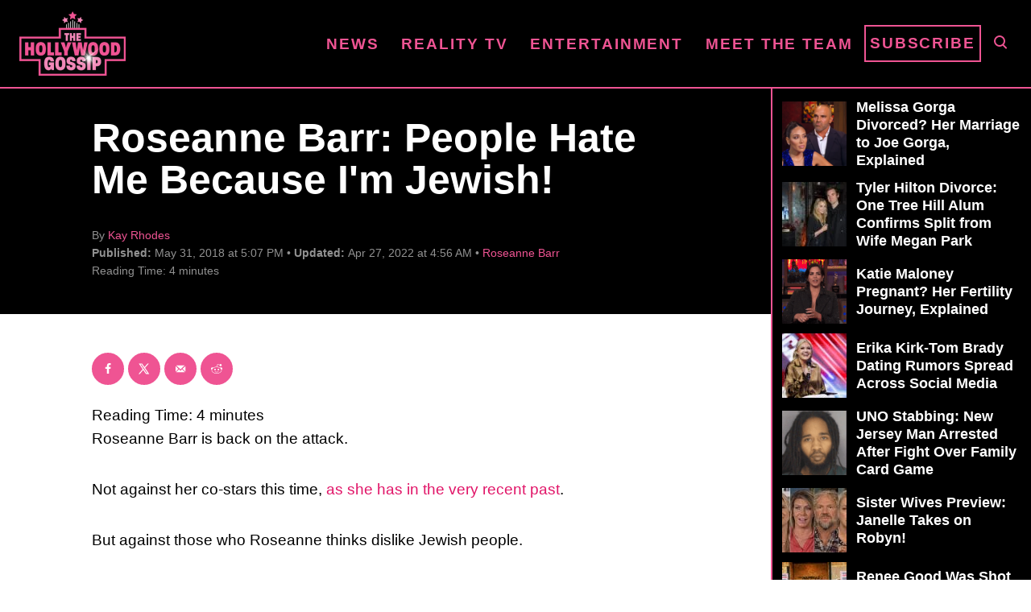

--- FILE ---
content_type: text/html; charset=UTF-8
request_url: https://www.thehollywoodgossip.com/2018/05/roseanne-barr-people-hate-me-because-im-jewish/
body_size: 20086
content:
<!DOCTYPE html><html lang="en-US">
	<head>
				<meta charset="UTF-8">
		<meta name="viewport" content="width=device-width, initial-scale=1.0">
		<meta http-equiv="X-UA-Compatible" content="ie=edge">
		<style>@font-face{font-family:'Roboto Slab';font-style:normal;font-weight:400;font-display:fallback;src:url(https://www.thehollywoodgossip.com/wp-content/mvt-fonts/1/Roboto-Slab/400-normal/400-normal.woff2) format('woff2');unicode-range:U+0000-00FF,U+0131,U+0152-0153,U+02BB-02BC,U+02C6,U+02DA,U+02DC,U+2000-206F,U+2074,U+20AC,U+2122,U+2191,U+2193,U+2212,U+2215,U+FEFF,U+FFFD} @font-face{font-family:'Roboto Slab';font-style:normal;font-weight:700;font-display:fallback;src:url(https://www.thehollywoodgossip.com/wp-content/mvt-fonts/1/Roboto-Slab/700-normal/700-normal.woff2) format('woff2');unicode-range:U+0000-00FF,U+0131,U+0152-0153,U+02BB-02BC,U+02C6,U+02DA,U+02DC,U+2000-206F,U+2074,U+20AC,U+2122,U+2191,U+2193,U+2212,U+2215,U+FEFF,U+FFFD}</style><meta name='robots' content='index, follow, max-image-preview:large, max-snippet:-1, max-video-preview:-1' />
	<style>img:is([sizes="auto" i], [sizes^="auto," i]) { contain-intrinsic-size: 3000px 1500px }</style>
	<!-- Hubbub v.2.25.1 https://morehubbub.com/ -->
<meta property="og:locale" content="en_US" />
<meta property="og:type" content="article" />
<meta property="og:title" content="Roseanne Barr: People Hate Me Because I&#039;m Jewish!" />
<meta property="og:description" content="Roseanne Barr is back on the attack. Not against her co-stars this time, as she has in the very recent past. But against those who Roseanne thinks dislike Jewish people. Indeed, two days after ABC" />
<meta property="og:url" content="https://www.thehollywoodgossip.com/2018/05/roseanne-barr-people-hate-me-because-im-jewish/" />
<meta property="og:site_name" content="The Hollywood Gossip" />
<meta property="og:updated_time" content="2022-04-27T04:56:55+00:00" />
<meta property="article:published_time" content="2018-05-31T17:07:49+00:00" />
<meta property="article:modified_time" content="2022-04-27T04:56:55+00:00" />
<meta name="twitter:card" content="summary_large_image" />
<meta name="twitter:title" content="Roseanne Barr: People Hate Me Because I&#039;m Jewish!" />
<meta name="twitter:description" content="Roseanne Barr is back on the attack. Not against her co-stars this time, as she has in the very recent past. But against those who Roseanne thinks dislike Jewish people. Indeed, two days after ABC" />
<meta class="flipboard-article" content="Roseanne Barr is back on the attack. Not against her co-stars this time, as she has in the very recent past. But against those who Roseanne thinks dislike Jewish people. Indeed, two days after ABC" />
<meta property="og:image" content="https://cdn.thehollywoodgossip.com/uploads/2018/05/roseanne-barr-cackles.jpg" />
<meta name="twitter:image" content="https://cdn.thehollywoodgossip.com/uploads/2018/05/roseanne-barr-cackles.jpg" />
<meta property="og:image:width" content="463" />
<meta property="og:image:height" content="703" />
<!-- Hubbub v.2.25.1 https://morehubbub.com/ -->
<meta property="og:title" content="Roseanne Barr: People Hate Me Because I’m Jewish!"/>
<meta property="og:description" content="Roseanne Barr is back on the attack. Not against her co-stars this time, as she has in the very recent past. But against those who Roseanne thinks dislike Jew"/>
<meta property="og:image:alt" content="Roseanne Barr Cackles"/>
<meta property="og:image" content="https://cdn.thehollywoodgossip.com/uploads/2018/05/roseanne-barr-cackles.jpg"/>
<meta property="og:image:width" content="463"/>
<meta property="og:image:height" content="703"/>
<meta property="og:type" content="article"/>
<meta property="og:article:published_time" content="2018-05-31 17:07:49"/>
<meta property="og:article:modified_time" content="2022-04-27 04:56:55"/>
<meta name="twitter:card" content="summary">
<meta name="twitter:title" content="Roseanne Barr: People Hate Me Because I’m Jewish!"/>
<meta name="twitter:description" content="Roseanne Barr is back on the attack. Not against her co-stars this time, as she has in the very recent past. But against those who Roseanne thinks dislike Jew"/>
<meta name="twitter:image" content="https://cdn.thehollywoodgossip.com/uploads/2018/05/roseanne-barr-cackles.jpg"/>
<meta name="twitter:image:alt" content="Roseanne Barr Cackles"/>
<meta name="author" content="Kay Rhodes"/>

	<!-- This site is optimized with the Yoast SEO Premium plugin v24.1 (Yoast SEO v24.1) - https://yoast.com/wordpress/plugins/seo/ -->
	<title>Roseanne Barr: People Hate Me Because I&#039;m Jewish!</title>
	<link rel="canonical" href="https://www.thehollywoodgossip.com/2018/05/roseanne-barr-people-hate-me-because-im-jewish/" />
	<meta name="author" content="Kay Rhodes" />
	<meta name="twitter:label1" content="Written by" />
	<meta name="twitter:data1" content="Kay Rhodes" />
	<meta name="twitter:label2" content="Est. reading time" />
	<meta name="twitter:data2" content="3 minutes" />
	<script type="application/ld+json" class="yoast-schema-graph">{"@context":"https://schema.org","@graph":[{"@type":"NewsArticle","@id":"https://www.thehollywoodgossip.com/2018/05/roseanne-barr-people-hate-me-because-im-jewish/#article","isPartOf":{"@id":"https://www.thehollywoodgossip.com/2018/05/roseanne-barr-people-hate-me-because-im-jewish/"},"author":{"name":"Kay Rhodes","@id":"https://www.thehollywoodgossip.com/#/schema/person/03a68fae90794aaa930b902c62a58250"},"headline":"Roseanne Barr: People Hate Me Because I&#8217;m Jewish!","datePublished":"2018-05-31T17:07:49+00:00","dateModified":"2022-04-27T04:56:55+00:00","mainEntityOfPage":{"@id":"https://www.thehollywoodgossip.com/2018/05/roseanne-barr-people-hate-me-because-im-jewish/"},"wordCount":690,"commentCount":0,"publisher":{"@id":"https://www.thehollywoodgossip.com/#organization"},"image":{"@id":"https://www.thehollywoodgossip.com/2018/05/roseanne-barr-people-hate-me-because-im-jewish/#primaryimage"},"thumbnailUrl":"https://cdn.thehollywoodgossip.com/uploads/2018/05/roseanne-barr-cackles.jpg","articleSection":["Roseanne Barr"],"inLanguage":"en-US","potentialAction":[{"@type":"CommentAction","name":"Comment","target":["https://www.thehollywoodgossip.com/2018/05/roseanne-barr-people-hate-me-because-im-jewish/#respond"]}],"copyrightYear":"2018","copyrightHolder":{"@id":"https://www.thehollywoodgossip.com/#organization"}},{"@type":"WebPage","@id":"https://www.thehollywoodgossip.com/2018/05/roseanne-barr-people-hate-me-because-im-jewish/","url":"https://www.thehollywoodgossip.com/2018/05/roseanne-barr-people-hate-me-because-im-jewish/","name":"Roseanne Barr: People Hate Me Because I'm Jewish!","isPartOf":{"@id":"https://www.thehollywoodgossip.com/#website"},"primaryImageOfPage":{"@id":"https://www.thehollywoodgossip.com/2018/05/roseanne-barr-people-hate-me-because-im-jewish/#primaryimage"},"image":{"@id":"https://www.thehollywoodgossip.com/2018/05/roseanne-barr-people-hate-me-because-im-jewish/#primaryimage"},"thumbnailUrl":"https://cdn.thehollywoodgossip.com/uploads/2018/05/roseanne-barr-cackles.jpg","datePublished":"2018-05-31T17:07:49+00:00","dateModified":"2022-04-27T04:56:55+00:00","breadcrumb":{"@id":"https://www.thehollywoodgossip.com/2018/05/roseanne-barr-people-hate-me-because-im-jewish/#breadcrumb"},"inLanguage":"en-US","potentialAction":[{"@type":"ReadAction","target":["https://www.thehollywoodgossip.com/2018/05/roseanne-barr-people-hate-me-because-im-jewish/"]}]},{"@type":"ImageObject","inLanguage":"en-US","@id":"https://www.thehollywoodgossip.com/2018/05/roseanne-barr-people-hate-me-because-im-jewish/#primaryimage","url":"https://cdn.thehollywoodgossip.com/uploads/2018/05/roseanne-barr-cackles.jpg","contentUrl":"https://cdn.thehollywoodgossip.com/uploads/2018/05/roseanne-barr-cackles.jpg","width":463,"height":703,"caption":"Roseanne Barr laughs up a storm in this promotional photo of the actress from her rebooted sitcom."},{"@type":"BreadcrumbList","@id":"https://www.thehollywoodgossip.com/2018/05/roseanne-barr-people-hate-me-because-im-jewish/#breadcrumb","itemListElement":[{"@type":"ListItem","position":1,"name":"Home","item":"https://www.thehollywoodgossip.com/"},{"@type":"ListItem","position":2,"name":"Roseanne Barr: People Hate Me Because I&#8217;m Jewish!"}]},{"@type":"WebSite","@id":"https://www.thehollywoodgossip.com/#website","url":"https://www.thehollywoodgossip.com/","name":"The Hollywood Gossip","description":"Celebrity Gossip and Entertainment News","publisher":{"@id":"https://www.thehollywoodgossip.com/#organization"},"potentialAction":[{"@type":"SearchAction","target":{"@type":"EntryPoint","urlTemplate":"https://www.thehollywoodgossip.com/?s={search_term_string}"},"query-input":{"@type":"PropertyValueSpecification","valueRequired":true,"valueName":"search_term_string"}}],"inLanguage":"en-US"},{"@type":"Organization","@id":"https://www.thehollywoodgossip.com/#organization","name":"The Hollywood Gossip","url":"https://www.thehollywoodgossip.com/","logo":{"@type":"ImageObject","inLanguage":"en-US","@id":"https://www.thehollywoodgossip.com/#/schema/logo/image/","url":"https://cdn.thehollywoodgossip.com/uploads/2022/02/thg-logo.png","contentUrl":"https://cdn.thehollywoodgossip.com/uploads/2022/02/thg-logo.png","width":132,"height":80,"caption":"The Hollywood Gossip"},"image":{"@id":"https://www.thehollywoodgossip.com/#/schema/logo/image/"},"sameAs":["https://www.facebook.com/thehollywoodgossip","https://x.com/thgossip"]},{"@type":"Person","@id":"https://www.thehollywoodgossip.com/#/schema/person/03a68fae90794aaa930b902c62a58250","name":"Kay Rhodes","image":{"@type":"ImageObject","inLanguage":"en-US","@id":"https://www.thehollywoodgossip.com/#/schema/person/image/","url":"https://secure.gravatar.com/avatar/ad9feaeb06bf5126dde79bfafdeb56432d5a7f83a14bb795ec86c327cfb5c905?s=96&d=mm&r=g","contentUrl":"https://secure.gravatar.com/avatar/ad9feaeb06bf5126dde79bfafdeb56432d5a7f83a14bb795ec86c327cfb5c905?s=96&d=mm&r=g","caption":"Kay Rhodes"},"url":"https://www.thehollywoodgossip.com/author/kay-rhodes/"}]}</script>
	<!-- / Yoast SEO Premium plugin. -->


<link rel='dns-prefetch' href='//scripts.mediavine.com' />
<link rel='dns-prefetch' href='//cdn.parsely.com' />
<link rel="alternate" type="application/rss+xml" title="The Hollywood Gossip &raquo; Feed" href="https://www.thehollywoodgossip.com/feed/" />
<link rel="alternate" type="application/rss+xml" title="The Hollywood Gossip &raquo; Comments Feed" href="https://www.thehollywoodgossip.com/comments/feed/" />
<script type="text/javascript" id="wpp-js" src="https://www.thehollywoodgossip.com/wp-content/plugins/wordpress-popular-posts/assets/js/wpp.min.js?ver=7.2.0" data-sampling="0" data-sampling-rate="100" data-api-url="https://www.thehollywoodgossip.com/wp-json/wordpress-popular-posts" data-post-id="299324" data-token="d57916941d" data-lang="0" data-debug="0"></script>
<link rel="alternate" type="application/rss+xml" title="The Hollywood Gossip &raquo; Roseanne Barr: People Hate Me Because I&#8217;m Jewish! Comments Feed" href="https://www.thehollywoodgossip.com/2018/05/roseanne-barr-people-hate-me-because-im-jewish/feed/" />
<style type="text/css" id="mv-trellis-custom-css">:root{--mv-trellis-color-link:var(--mv-trellis-color-primary);--mv-trellis-font-body:"Century Gothic",CenturyGothic,AppleGothic,sans-serif;--mv-trellis-font-heading:"Roboto Slab",serif;--mv-trellis-font-size-ex-sm:0.750375rem;--mv-trellis-font-size-sm:0.984375rem;--mv-trellis-font-size:1.125rem;--mv-trellis-font-size-lg:1.265625rem;--mv-trellis-color-primary:#EF5493;--mv-trellis-max-logo-size:75px;--mv-trellis-gutter-small:5px;--mv-trellis-gutter:10px;--mv-trellis-gutter-double:20px;--mv-trellis-gutter-large:25px;--mv-trellis-gutenberg-primary:#EF5493;--mv-trellis-gutenberg-bg-accent:#000000;}</style><link rel='stylesheet' id='trellis-infinity-css' href='https://www.thehollywoodgossip.com/wp-content/plugins/trellis-infinity/public/css/trellis-infinity.css?ver=1.0.3' type='text/css' media='all' />
<link rel='stylesheet' id='wp-block-library-css' href='https://www.thehollywoodgossip.com/wp-includes/css/dist/block-library/style.min.css?ver=6.8.3' type='text/css' media='all' />
<style id='classic-theme-styles-inline-css' type='text/css'>
/*! This file is auto-generated */
.wp-block-button__link{color:#fff;background-color:#32373c;border-radius:9999px;box-shadow:none;text-decoration:none;padding:calc(.667em + 2px) calc(1.333em + 2px);font-size:1.125em}.wp-block-file__button{background:#32373c;color:#fff;text-decoration:none}
</style>
<style id='wp-parsely-recommendations-style-inline-css' type='text/css'>
.parsely-recommendations-list-title{font-size:1.2em}.parsely-recommendations-list{list-style:none;padding:unset}.parsely-recommendations-cardbody{overflow:hidden;padding:.8em;text-overflow:ellipsis;white-space:nowrap}.parsely-recommendations-cardmedia{padding:.8em .8em 0}

</style>
<link rel='stylesheet' id='mvt-blocks-css' href='https://www.thehollywoodgossip.com/wp-content/plugins/trellis-blocks/inc/assets/main.css?ver=0.0.1' type='text/css' media='all' />
<style id='global-styles-inline-css' type='text/css'>
:root{--wp--preset--aspect-ratio--square: 1;--wp--preset--aspect-ratio--4-3: 4/3;--wp--preset--aspect-ratio--3-4: 3/4;--wp--preset--aspect-ratio--3-2: 3/2;--wp--preset--aspect-ratio--2-3: 2/3;--wp--preset--aspect-ratio--16-9: 16/9;--wp--preset--aspect-ratio--9-16: 9/16;--wp--preset--color--black: #000000;--wp--preset--color--cyan-bluish-gray: #abb8c3;--wp--preset--color--white: #ffffff;--wp--preset--color--pale-pink: #f78da7;--wp--preset--color--vivid-red: #cf2e2e;--wp--preset--color--luminous-vivid-orange: #ff6900;--wp--preset--color--luminous-vivid-amber: #fcb900;--wp--preset--color--light-green-cyan: #7bdcb5;--wp--preset--color--vivid-green-cyan: #00d084;--wp--preset--color--pale-cyan-blue: #8ed1fc;--wp--preset--color--vivid-cyan-blue: #0693e3;--wp--preset--color--vivid-purple: #9b51e0;--wp--preset--color--mvt-primary-css-color: #EF5493;--wp--preset--color--mvt-background-accent-css-color: #000000;--wp--preset--gradient--vivid-cyan-blue-to-vivid-purple: linear-gradient(135deg,rgba(6,147,227,1) 0%,rgb(155,81,224) 100%);--wp--preset--gradient--light-green-cyan-to-vivid-green-cyan: linear-gradient(135deg,rgb(122,220,180) 0%,rgb(0,208,130) 100%);--wp--preset--gradient--luminous-vivid-amber-to-luminous-vivid-orange: linear-gradient(135deg,rgba(252,185,0,1) 0%,rgba(255,105,0,1) 100%);--wp--preset--gradient--luminous-vivid-orange-to-vivid-red: linear-gradient(135deg,rgba(255,105,0,1) 0%,rgb(207,46,46) 100%);--wp--preset--gradient--very-light-gray-to-cyan-bluish-gray: linear-gradient(135deg,rgb(238,238,238) 0%,rgb(169,184,195) 100%);--wp--preset--gradient--cool-to-warm-spectrum: linear-gradient(135deg,rgb(74,234,220) 0%,rgb(151,120,209) 20%,rgb(207,42,186) 40%,rgb(238,44,130) 60%,rgb(251,105,98) 80%,rgb(254,248,76) 100%);--wp--preset--gradient--blush-light-purple: linear-gradient(135deg,rgb(255,206,236) 0%,rgb(152,150,240) 100%);--wp--preset--gradient--blush-bordeaux: linear-gradient(135deg,rgb(254,205,165) 0%,rgb(254,45,45) 50%,rgb(107,0,62) 100%);--wp--preset--gradient--luminous-dusk: linear-gradient(135deg,rgb(255,203,112) 0%,rgb(199,81,192) 50%,rgb(65,88,208) 100%);--wp--preset--gradient--pale-ocean: linear-gradient(135deg,rgb(255,245,203) 0%,rgb(182,227,212) 50%,rgb(51,167,181) 100%);--wp--preset--gradient--electric-grass: linear-gradient(135deg,rgb(202,248,128) 0%,rgb(113,206,126) 100%);--wp--preset--gradient--midnight: linear-gradient(135deg,rgb(2,3,129) 0%,rgb(40,116,252) 100%);--wp--preset--font-size--small: 13px;--wp--preset--font-size--medium: 20px;--wp--preset--font-size--large: 36px;--wp--preset--font-size--x-large: 42px;--wp--preset--spacing--20: 0.44rem;--wp--preset--spacing--30: 0.67rem;--wp--preset--spacing--40: 1rem;--wp--preset--spacing--50: 1.5rem;--wp--preset--spacing--60: 2.25rem;--wp--preset--spacing--70: 3.38rem;--wp--preset--spacing--80: 5.06rem;--wp--preset--shadow--natural: 6px 6px 9px rgba(0, 0, 0, 0.2);--wp--preset--shadow--deep: 12px 12px 50px rgba(0, 0, 0, 0.4);--wp--preset--shadow--sharp: 6px 6px 0px rgba(0, 0, 0, 0.2);--wp--preset--shadow--outlined: 6px 6px 0px -3px rgba(255, 255, 255, 1), 6px 6px rgba(0, 0, 0, 1);--wp--preset--shadow--crisp: 6px 6px 0px rgba(0, 0, 0, 1);}:where(.is-layout-flex){gap: 0.5em;}:where(.is-layout-grid){gap: 0.5em;}body .is-layout-flex{display: flex;}.is-layout-flex{flex-wrap: wrap;align-items: center;}.is-layout-flex > :is(*, div){margin: 0;}body .is-layout-grid{display: grid;}.is-layout-grid > :is(*, div){margin: 0;}:where(.wp-block-columns.is-layout-flex){gap: 2em;}:where(.wp-block-columns.is-layout-grid){gap: 2em;}:where(.wp-block-post-template.is-layout-flex){gap: 1.25em;}:where(.wp-block-post-template.is-layout-grid){gap: 1.25em;}.has-black-color{color: var(--wp--preset--color--black) !important;}.has-cyan-bluish-gray-color{color: var(--wp--preset--color--cyan-bluish-gray) !important;}.has-white-color{color: var(--wp--preset--color--white) !important;}.has-pale-pink-color{color: var(--wp--preset--color--pale-pink) !important;}.has-vivid-red-color{color: var(--wp--preset--color--vivid-red) !important;}.has-luminous-vivid-orange-color{color: var(--wp--preset--color--luminous-vivid-orange) !important;}.has-luminous-vivid-amber-color{color: var(--wp--preset--color--luminous-vivid-amber) !important;}.has-light-green-cyan-color{color: var(--wp--preset--color--light-green-cyan) !important;}.has-vivid-green-cyan-color{color: var(--wp--preset--color--vivid-green-cyan) !important;}.has-pale-cyan-blue-color{color: var(--wp--preset--color--pale-cyan-blue) !important;}.has-vivid-cyan-blue-color{color: var(--wp--preset--color--vivid-cyan-blue) !important;}.has-vivid-purple-color{color: var(--wp--preset--color--vivid-purple) !important;}.has-black-background-color{background-color: var(--wp--preset--color--black) !important;}.has-cyan-bluish-gray-background-color{background-color: var(--wp--preset--color--cyan-bluish-gray) !important;}.has-white-background-color{background-color: var(--wp--preset--color--white) !important;}.has-pale-pink-background-color{background-color: var(--wp--preset--color--pale-pink) !important;}.has-vivid-red-background-color{background-color: var(--wp--preset--color--vivid-red) !important;}.has-luminous-vivid-orange-background-color{background-color: var(--wp--preset--color--luminous-vivid-orange) !important;}.has-luminous-vivid-amber-background-color{background-color: var(--wp--preset--color--luminous-vivid-amber) !important;}.has-light-green-cyan-background-color{background-color: var(--wp--preset--color--light-green-cyan) !important;}.has-vivid-green-cyan-background-color{background-color: var(--wp--preset--color--vivid-green-cyan) !important;}.has-pale-cyan-blue-background-color{background-color: var(--wp--preset--color--pale-cyan-blue) !important;}.has-vivid-cyan-blue-background-color{background-color: var(--wp--preset--color--vivid-cyan-blue) !important;}.has-vivid-purple-background-color{background-color: var(--wp--preset--color--vivid-purple) !important;}.has-black-border-color{border-color: var(--wp--preset--color--black) !important;}.has-cyan-bluish-gray-border-color{border-color: var(--wp--preset--color--cyan-bluish-gray) !important;}.has-white-border-color{border-color: var(--wp--preset--color--white) !important;}.has-pale-pink-border-color{border-color: var(--wp--preset--color--pale-pink) !important;}.has-vivid-red-border-color{border-color: var(--wp--preset--color--vivid-red) !important;}.has-luminous-vivid-orange-border-color{border-color: var(--wp--preset--color--luminous-vivid-orange) !important;}.has-luminous-vivid-amber-border-color{border-color: var(--wp--preset--color--luminous-vivid-amber) !important;}.has-light-green-cyan-border-color{border-color: var(--wp--preset--color--light-green-cyan) !important;}.has-vivid-green-cyan-border-color{border-color: var(--wp--preset--color--vivid-green-cyan) !important;}.has-pale-cyan-blue-border-color{border-color: var(--wp--preset--color--pale-cyan-blue) !important;}.has-vivid-cyan-blue-border-color{border-color: var(--wp--preset--color--vivid-cyan-blue) !important;}.has-vivid-purple-border-color{border-color: var(--wp--preset--color--vivid-purple) !important;}.has-vivid-cyan-blue-to-vivid-purple-gradient-background{background: var(--wp--preset--gradient--vivid-cyan-blue-to-vivid-purple) !important;}.has-light-green-cyan-to-vivid-green-cyan-gradient-background{background: var(--wp--preset--gradient--light-green-cyan-to-vivid-green-cyan) !important;}.has-luminous-vivid-amber-to-luminous-vivid-orange-gradient-background{background: var(--wp--preset--gradient--luminous-vivid-amber-to-luminous-vivid-orange) !important;}.has-luminous-vivid-orange-to-vivid-red-gradient-background{background: var(--wp--preset--gradient--luminous-vivid-orange-to-vivid-red) !important;}.has-very-light-gray-to-cyan-bluish-gray-gradient-background{background: var(--wp--preset--gradient--very-light-gray-to-cyan-bluish-gray) !important;}.has-cool-to-warm-spectrum-gradient-background{background: var(--wp--preset--gradient--cool-to-warm-spectrum) !important;}.has-blush-light-purple-gradient-background{background: var(--wp--preset--gradient--blush-light-purple) !important;}.has-blush-bordeaux-gradient-background{background: var(--wp--preset--gradient--blush-bordeaux) !important;}.has-luminous-dusk-gradient-background{background: var(--wp--preset--gradient--luminous-dusk) !important;}.has-pale-ocean-gradient-background{background: var(--wp--preset--gradient--pale-ocean) !important;}.has-electric-grass-gradient-background{background: var(--wp--preset--gradient--electric-grass) !important;}.has-midnight-gradient-background{background: var(--wp--preset--gradient--midnight) !important;}.has-small-font-size{font-size: var(--wp--preset--font-size--small) !important;}.has-medium-font-size{font-size: var(--wp--preset--font-size--medium) !important;}.has-large-font-size{font-size: var(--wp--preset--font-size--large) !important;}.has-x-large-font-size{font-size: var(--wp--preset--font-size--x-large) !important;}
:where(.wp-block-post-template.is-layout-flex){gap: 1.25em;}:where(.wp-block-post-template.is-layout-grid){gap: 1.25em;}
:where(.wp-block-columns.is-layout-flex){gap: 2em;}:where(.wp-block-columns.is-layout-grid){gap: 2em;}
:root :where(.wp-block-pullquote){font-size: 1.5em;line-height: 1.6;}
</style>
<link rel='stylesheet' id='newspack-newsletters-subscriptions-css' href='https://www.thehollywoodgossip.com/wp-content/plugins/newspack-newsletters/includes/../dist/subscriptions.css?ver=1737382910' type='text/css' media='all' />
<link rel='stylesheet' id='dpsp-frontend-style-pro-css' href='https://www.thehollywoodgossip.com/wp-content/plugins/social-pug/assets/dist/style-frontend-pro.css?ver=2.25.1' type='text/css' media='all' />
<style id='dpsp-frontend-style-pro-inline-css' type='text/css'>

				@media screen and ( max-width : 720px ) {
					.dpsp-content-wrapper.dpsp-hide-on-mobile,
					.dpsp-share-text.dpsp-hide-on-mobile {
						display: none;
					}
					.dpsp-has-spacing .dpsp-networks-btns-wrapper li {
						margin:0 2% 10px 0;
					}
					.dpsp-network-btn.dpsp-has-label:not(.dpsp-has-count) {
						max-height: 40px;
						padding: 0;
						justify-content: center;
					}
					.dpsp-content-wrapper.dpsp-size-small .dpsp-network-btn.dpsp-has-label:not(.dpsp-has-count){
						max-height: 32px;
					}
					.dpsp-content-wrapper.dpsp-size-large .dpsp-network-btn.dpsp-has-label:not(.dpsp-has-count){
						max-height: 46px;
					}
				}
			
							.dpsp-button-style-6 .dpsp-networks-btns-content.dpsp-networks-btns-wrapper .dpsp-network-btn:not(:hover):not(:active) {
								--customNetworkColor: #ef5493;
								--customNetworkHoverColor: #e11568;
								color: #ef5493;
							}
							.dpsp-button-style-6 .dpsp-networks-btns-content.dpsp-networks-btns-wrapper .dpsp-network-btn .dpsp-network-icon {
								border-color: #ef5493;
								background: #ef5493;
							}
						
							.dpsp-button-style-6 .dpsp-networks-btns-content.dpsp-networks-btns-wrapper .dpsp-network-btn:focus,
							.dpsp-button-style-6 .dpsp-networks-btns-content.dpsp-networks-btns-wrapper .dpsp-network-btn:hover {
								color: #e11568;
							}
							.dpsp-button-style-6 .dpsp-networks-btns-content.dpsp-networks-btns-wrapper .dpsp-network-btn:hover .dpsp-network-icon,
							.dpsp-button-style-6 .dpsp-networks-btns-content.dpsp-networks-btns-wrapper .dpsp-network-btn:focus .dpsp-network-icon {
								border-color: #e11568;
								background: #e11568;
							}
						.dpsp-networks-btns-wrapper.dpsp-networks-btns-content .dpsp-network-btn {--networkHover: rgba(225, 21, 104, 0.4); --networkAccent: rgba(225, 21, 104, 1);}
</style>
<link rel='stylesheet' id='wordpress-popular-posts-css-css' href='https://www.thehollywoodgossip.com/wp-content/plugins/wordpress-popular-posts/assets/css/wpp.css?ver=7.2.0' type='text/css' media='all' />
<link rel='stylesheet' id='mv-trellis-the-hollywood-gossip-trellis-css' href='https://www.thehollywoodgossip.com/wp-content/themes/thg-trellis/assets/dist/css/main.1.0.03.css?ver=1.0.03' type='text/css' media='all' />
				<script id="mv-trellis-localModel" data-cfasync="false">
					window.$adManagementConfig = window.$adManagementConfig || {};
					window.$adManagementConfig.web = window.$adManagementConfig.web || {};
					window.$adManagementConfig.web.localModel = {"optimize_mobile_pagespeed":true,"optimize_desktop_pagespeed":true,"content_selector":".mvt-content","footer_selector":"footer.footer","content_selector_mobile":".mvt-content","comments_selector":"","sidebar_atf_selector":".sidebar-primary .widget-container:nth-last-child(3)","sidebar_atf_position":"afterend","sidebar_btf_selector":".mv-sticky-slot","sidebar_btf_position":"beforeend","content_stop_selector":"","sidebar_btf_stop_selector":"footer.footer","custom_css":"","ad_box":true,"sidebar_minimum_width":"1135","native_html_templates":{"feed":"<aside class=\"mv-trellis-native-ad-feed\"><div class=\"native-ad-image\" style=\"min-height:240px;min-width:320px;\"><div style=\"display: none;\" data-native-size=\"[300, 250]\" data-native-type=\"video\"><\/div><div style=\"width:320px;height:240px;\" data-native-size=\"[320,240]\" data-native-type=\"image\"><\/div><\/div><div class=\"native-content\"><img class=\"native-icon\" data-native-type=\"icon\" style=\"max-height: 50px; width: auto;\"><h2 data-native-len=\"80\" data-native-d-len=\"120\" data-native-type=\"title\"><\/h2><div data-native-len=\"140\" data-native-d-len=\"340\" data-native-type=\"body\"><\/div><div class=\"cta-container\"><div data-native-type=\"sponsoredBy\"><\/div><a rel=\"nonopener sponsor\" data-native-type=\"clickUrl\" class=\"button article-read-more\"><span data-native-type=\"cta\"><\/span><\/a><\/div><\/div><\/aside>","content":"<aside class=\"mv-trellis-native-ad-content\"><div class=\"native-ad-image\"><div style=\"display: none;\" data-native-size=\"[300, 250]\" data-native-type=\"video\"><\/div><div data-native-size=\"[300,300]\" data-native-type=\"image\"><\/div><\/div><div class=\"native-content\"><img class=\"native-icon\" data-native-type=\"icon\" style=\"max-height: 50px; width: auto;\"><h2 data-native-len=\"80\" data-native-d-len=\"120\" data-native-type=\"title\"><\/h2><div data-native-len=\"140\" data-native-d-len=\"340\" data-native-type=\"body\"><\/div><div class=\"cta-container\"><div data-native-type=\"sponsoredBy\"><\/div><a data-native-type=\"clickUrl\" class=\"button article-read-more\"><span data-native-type=\"cta\"><\/span><\/a><\/div><\/div><\/aside>","sidebar":"<aside class=\"mv-trellis-native-ad-sidebar\"><div class=\"native-ad-image\"><div style=\"display: none;\" data-native-size=\"[300, 250]\" data-native-type=\"video\"><\/div><div data-native-size=\"[300,300]\" data-native-type=\"image\"><\/div><\/div><img class=\"native-icon\" data-native-type=\"icon\" style=\"max-height: 50px; width: auto;\"><h3 data-native-len=\"80\"><a rel=\"nonopener sponsor\" data-native-type=\"title\"><\/a><\/h3><div data-native-len=\"140\" data-native-d-len=\"340\" data-native-type=\"body\"><\/div><div data-native-type=\"sponsoredBy\"><\/div><a data-native-type=\"clickUrl\" class=\"button article-read-more\"><span data-native-type=\"cta\"><\/span><\/a><\/aside>","sticky_sidebar":"<aside class=\"mv-trellis-native-ad-sticky-sidebar\"><div class=\"native-ad-image\"><div style=\"display: none;\" data-native-size=\"[300, 250]\" data-native-type=\"video\"><\/div><div data-native-size=\"[300,300]\" data-native-type=\"image\"><\/div><\/div><img class=\"native-icon\" data-native-type=\"icon\" style=\"max-height: 50px; width: auto;\"><h3 data-native-len=\"80\" data-native-type=\"title\"><\/h3><div data-native-len=\"140\" data-native-d-len=\"340\" data-native-type=\"body\"><\/div><div data-native-type=\"sponsoredBy\"><\/div><a data-native-type=\"clickUrl\" class=\"button article-read-more\"><span data-native-type=\"cta\"><\/span><\/a><\/aside>","adhesion":"<aside class=\"mv-trellis-native-ad-adhesion\"><div data-native-size=\"[100,100]\" data-native-type=\"image\"><\/div><div class=\"native-content\"><img class=\"native-icon\" data-native-type=\"icon\" style=\"max-height: 50px; width: auto;\"><div data-native-type=\"sponsoredBy\"><\/div><h6 data-native-len=\"80\" data-native-d-len=\"120\" data-native-type=\"title\"><\/h6><\/div><div class=\"cta-container\"><a class=\"button article-read-more\" data-native-type=\"clickUrl\"><span data-native-type=\"cta\"><\/span><\/a><\/div><\/aside>"}};
				</script>
			<script type="text/javascript" async="async" data-noptimize="1" data-cfasync="false" src="https://scripts.mediavine.com/tags/the-hollywood-gossip.js?ver=6.8.3" id="mv-script-wrapper-js"></script>
<link rel="https://api.w.org/" href="https://www.thehollywoodgossip.com/wp-json/" /><link rel="alternate" title="JSON" type="application/json" href="https://www.thehollywoodgossip.com/wp-json/wp/v2/posts/299324" /><link rel="EditURI" type="application/rsd+xml" title="RSD" href="https://www.thehollywoodgossip.com/xmlrpc.php?rsd" />
<meta name="generator" content="WordPress 6.8.3" />
<link rel='shortlink' href='https://www.thehollywoodgossip.com/?p=299324' />
<link rel="alternate" title="oEmbed (JSON)" type="application/json+oembed" href="https://www.thehollywoodgossip.com/wp-json/oembed/1.0/embed?url=https%3A%2F%2Fwww.thehollywoodgossip.com%2F2018%2F05%2Froseanne-barr-people-hate-me-because-im-jewish%2F" />
<link rel="alternate" title="oEmbed (XML)" type="text/xml+oembed" href="https://www.thehollywoodgossip.com/wp-json/oembed/1.0/embed?url=https%3A%2F%2Fwww.thehollywoodgossip.com%2F2018%2F05%2Froseanne-barr-people-hate-me-because-im-jewish%2F&#038;format=xml" />
<meta name="hubbub-info" description="Hubbub Pro 2.25.1">            <style id="wpp-loading-animation-styles">@-webkit-keyframes bgslide{from{background-position-x:0}to{background-position-x:-200%}}@keyframes bgslide{from{background-position-x:0}to{background-position-x:-200%}}.wpp-widget-block-placeholder,.wpp-shortcode-placeholder{margin:0 auto;width:60px;height:3px;background:#dd3737;background:linear-gradient(90deg,#dd3737 0%,#571313 10%,#dd3737 100%);background-size:200% auto;border-radius:3px;-webkit-animation:bgslide 1s infinite linear;animation:bgslide 1s infinite linear}</style>
            <script type="application/ld+json">{"@context":"https:\/\/schema.org","@type":"NewsArticle","headline":"Roseanne Barr: People Hate Me Because I&#8217;m Jewish!","url":"http:\/\/www.thehollywoodgossip.com\/2018\/05\/roseanne-barr-people-hate-me-because-im-jewish\/","mainEntityOfPage":{"@type":"WebPage","@id":"http:\/\/www.thehollywoodgossip.com\/2018\/05\/roseanne-barr-people-hate-me-because-im-jewish\/"},"thumbnailUrl":"https:\/\/cdn.thehollywoodgossip.com\/uploads\/2018\/05\/roseanne-barr-cackles-150x150.jpg","image":{"@type":"ImageObject","url":"https:\/\/cdn.thehollywoodgossip.com\/uploads\/2018\/05\/roseanne-barr-cackles.jpg"},"articleSection":"Roseanne Barr","author":[{"@type":"Person","name":"Kay Rhodes"}],"creator":["Kay Rhodes"],"publisher":{"@type":"Organization","name":"The Hollywood Gossip","logo":"https:\/\/cdn.thehollywoodgossip.com\/uploads\/2022\/02\/thg-black.jpg"},"keywords":[],"dateCreated":"2018-05-31T17:07:49Z","datePublished":"2018-05-31T17:07:49Z","dateModified":"2022-04-27T04:56:55Z"}</script><meta name="apple-itunes-app" content="app-id=372387225, app-argument=https://www.thehollywoodgossip.com/2018/05/roseanne-barr-people-hate-me-because-im-jewish"><style type="text/css" id="mv-trellis-native-ads-css">:root{--mv-trellis-color-native-ad-background: var(--mv-trellis-color-background-accent,#fafafa);}[class*="mv-trellis-native-ad"]{display:flex;flex-direction:column;text-align:center;align-items:center;padding:10px;margin:15px 0;border-top:1px solid #eee;border-bottom:1px solid #eee;background-color:var(--mv-trellis-color-native-ad-background,#fafafa)}[class*="mv-trellis-native-ad"] [data-native-type="image"]{background-repeat:no-repeat;background-size:cover;background-position:center center;}[class*="mv-trellis-native-ad"] [data-native-type="sponsoredBy"]{font-size:0.875rem;text-decoration:none;transition:color .3s ease-in-out,background-color .3s ease-in-out;}[class*="mv-trellis-native-ad"] [data-native-type="title"]{line-height:1;margin:10px 0;max-width:100%;text-decoration:none;transition:color .3s ease-in-out,background-color .3s ease-in-out;}[class*="mv-trellis-native-ad"] [data-native-type="title"],[class*="mv-trellis-native-ad"] [data-native-type="sponsoredBy"]{color:var(--mv-trellis-color-link)}[class*="mv-trellis-native-ad"] [data-native-type="title"]:hover,[class*="mv-trellis-native-ad"] [data-native-type="sponsoredBy"]:hover{color:var(--mv-trellis-color-link-hover)}[class*="mv-trellis-native-ad"] [data-native-type="body"]{max-width:100%;}[class*="mv-trellis-native-ad"] .article-read-more{display:inline-block;font-size:0.875rem;line-height:1.25;margin-left:0px;margin-top:10px;padding:10px 20px;text-align:right;text-decoration:none;text-transform:uppercase;}@media only screen and (min-width:600px){.mv-trellis-native-ad-feed,.mv-trellis-native-ad-content{flex-direction:row;padding:0;text-align:left;}.mv-trellis-native-ad-feed .native-content,.mv-trellis-native-ad-content{padding:10px}}.mv-trellis-native-ad-feed [data-native-type="image"]{max-width:100%;height:auto;}.mv-trellis-native-ad-feed .cta-container,.mv-trellis-native-ad-content .cta-container{display:flex;flex-direction:column;align-items:center;}@media only screen and (min-width:600px){.mv-trellis-native-ad-feed .cta-container,.mv-trellis-native-ad-content .cta-container{flex-direction:row;align-items: flex-end;justify-content:space-between;}}@media only screen and (min-width:600px){.mv-trellis-native-ad-content{padding:0;}.mv-trellis-native-ad-content .native-content{max-width:calc(100% - 300px);padding:15px;}}.mv-trellis-native-ad-content [data-native-type="image"]{height:300px;max-width:100%;width:300px;}.mv-trellis-native-ad-sticky-sidebar,.mv-trellis-native-ad-sidebar{font-size:var(--mv-trellis-font-size-sm,0.875rem);margin:20px 0;max-width:300px;padding:0 0 var(--mv-trellis-gutter,20px);}.mv-trellis-native-ad-sticky-sidebar [data-native-type="image"],.mv-trellis-native-ad-sticky-sidebar [data-native-type="image"]{height:300px;margin:0 auto;max-width:100%;width:300px;}.mv-trellis-native-ad-sticky-sidebar [data-native-type="body"]{padding:0 var(--mv-trellis-gutter,20px);}.mv-trellis-native-ad-sticky-sidebar [data-native-type="sponsoredBy"],.mv-trellis-native-ad-sticky-sidebar [data-native-type="sponsoredBy"]{display:inline-block}.mv-trellis-native-ad-sticky-sidebar h3,.mv-trellis-native-ad-sidebar h3 [data-native-type="title"]{margin:15px auto;width:300px;}.mv-trellis-native-ad-adhesion{background-color:transparent;flex-direction:row;height:90px;margin:0;padding:0 20px;}.mv-trellis-native-ad-adhesion [data-native-type="image"]{height:120px;margin:0 auto;max-width:100%;transform:translateY(-20px);width:120px;}.mv-trellis-native-ad-adhesion [data-native-type="sponsoredBy"],.mv-trellis-native-ad-adhesion  .article-read-more{font-size:0.75rem;}.mv-trellis-native-ad-adhesion [data-native-type="title"]{font-size:1rem;}.mv-trellis-native-ad-adhesion .native-content{display:flex;flex-direction:column;justify-content:center;padding:0 10px;text-align:left;}.mv-trellis-native-ad-adhesion .cta-container{display:flex;align-items:center;}</style>			<meta name="theme-color" content="#000000"/>
			<link rel="manifest" href="https://www.thehollywoodgossip.com/manifest">
		<link rel="icon" href="https://cdn.thehollywoodgossip.com/uploads/2024/07/cropped-THG-LOGO-32x32.jpg" sizes="32x32" />
<link rel="icon" href="https://cdn.thehollywoodgossip.com/uploads/2024/07/cropped-THG-LOGO-192x192.jpg" sizes="192x192" />
<link rel="apple-touch-icon" href="https://cdn.thehollywoodgossip.com/uploads/2024/07/cropped-THG-LOGO-180x180.jpg" />
<meta name="msapplication-TileImage" content="https://cdn.thehollywoodgossip.com/uploads/2024/07/cropped-THG-LOGO-270x270.jpg" />
		<script>
			window.growMeSettings = {
				searchSelectors: ['.search-toggle']
			};
		</script>
		<!--            Grow.me script that makes the service work -->
		<script data-grow-initializer="">!(function(){window.growMe||((window.growMe=function(e){window.growMe._.push(e);}),(window.growMe._=[]));var e=document.createElement("script");(e.type="text/javascript"),(e.src="https://faves.grow.me/main.js"),(e.defer=!0),e.setAttribute("data-grow-faves-site-id","U2l0ZTowMWFhNGQxYS0wMzMzLTQzMzMtOWNiMi0yMjc5OTkzYWJhMDU=");var t=document.getElementsByTagName("script")[0];t.parentNode.insertBefore(e,t);})();</script>

				<script>
			const fetchPrivacyInfo = fetch('https://api.grow.me/location-privacy-info');

			fetchPrivacyInfo
				.then((gdpr_response) => gdpr_response.json())
				.then((gdpr_json) => {
					if ( ! gdpr_json.gdprApplies ) {
						let gtagScript = document.createElement('script');
						gtagScript.src = 'https://www.googletagmanager.com/gtag/js?id=G-KYR9RF30B0';
						document.head.appendChild(gtagScript);

						window.dataLayer = window.dataLayer || [];
						function gtag(){dataLayer.push(arguments);}
						gtag('js', new Date());
						gtag('config', 'G-KYR9RF30B0');
					}
				});
		</script>

		<script async id="ebx" src="//applets.ebxcdn.com/ebx.js"></script>
		
			</head>
		<body 
	class="wp-singular post-template-default single single-post postid-299324 single-format-standard wp-theme-mediavine-trellis wp-child-theme-thg-trellis mvt-no-js roseanne-barr-people-hate-me-because-im-jewish  mediavine-trellis"	>
				<a href="#content" class="screen-reader-text">Skip to Content</a>

		<div class="before-content">
						<header class="header">
	<div class="wrapper wrapper-header">
				<div class="header-container">
			<button class="search-toggle">
	<span class="screen-reader-text">Search</span>
	<svg width="16" height="20" viewBox="0 0 16 20" fill="none" class="magnifying-glass search-icon" xmlns="http://www.w3.org/2000/svg">
    <circle cx="7" cy="10" r="6" stroke-width="2"></circle>
    <path d="M12 15.525 L15 18.525" stroke-width="2" stroke-linecap="square"></path>
</svg></button>
<div id="search-container">
	<form role="search" method="get" class="searchform" action="https://www.thehollywoodgossip.com/">
	<label>
		<span class="screen-reader-text">Search for:</span>
		<input type="search" class="search-field"
			placeholder="Enter search keywords"
			value="" name="s"
			title="Search for:" />
	</label>
	<input type="submit" class="search-submit" value="Search" />
</form>
	<button class="search-close">
		<span class="screen-reader-text">Close Search</span>
		&times;
	</button>
</div>
			<a href="https://www.thehollywoodgossip.com/" title="The Hollywood Gossip" class="header-logo"><picture><img src="https://cdn.thehollywoodgossip.com/uploads/2022/02/thg-logo.png" class="size-full size-ratio-full wp-image-12647 header-logo-img ggnoads" alt="Celebrity Gossip" data-pin-nopin="true" height="80" width="132"></picture></a>			<div class="nav">
	<div class="wrapper nav-wrapper">
						<button class="nav-toggle" aria-label="Menu"><svg class="menu-icon" xmlns="http://www.w3.org/2000/svg" viewBox="0 0 32 32" width="32px" height="32px">
	<path d="M4,10h24c1.104,0,2-0.896,2-2s-0.896-2-2-2H4C2.896,6,2,6.896,2,8S2.896,10,4,10z M28,14H4c-1.104,0-2,0.896-2,2  s0.896,2,2,2h24c1.104,0,2-0.896,2-2S29.104,14,28,14z M28,22H4c-1.104,0-2,0.896-2,2s0.896,2,2,2h24c1.104,0,2-0.896,2-2  S29.104,22,28,22z"></path>
</svg></button>
				<nav id="primary-nav" class="nav-container nav-closed"><ul id="menu-header" class="nav-list"><li id="menu-item-509979" class="menu-item menu-item-type-taxonomy menu-item-object-category menu-item-has-children menu-item-509979"><a href="https://www.thehollywoodgossip.com/categories/news/"><span>News</span><span class="toggle-sub-menu"><svg class="icon-arrow-down" width="6" height="4" viewBox="0 0 6 4" fill="none" xmlns="http://www.w3.org/2000/svg"><path fill-rule="evenodd" clip-rule="evenodd" d="M3 3.5L0 0L6 0L3 3.5Z" fill="#41A4A9"></path></svg></span></a>
<ul class="sub-menu">
	<li id="menu-item-509980" class="menu-item menu-item-type-taxonomy menu-item-object-category menu-item-509980"><a href="https://www.thehollywoodgossip.com/categories/news/">Breaking News</a></li>
	<li id="menu-item-509981" class="menu-item menu-item-type-post_type menu-item-object-page menu-item-509981"><a href="https://www.thehollywoodgossip.com/trending/">Trending</a></li>
	<li id="menu-item-509982" class="menu-item menu-item-type-taxonomy menu-item-object-category menu-item-509982"><a href="https://www.thehollywoodgossip.com/categories/celebrity-gossip/">Celebrity Gossip</a></li>
	<li id="menu-item-509983" class="menu-item menu-item-type-taxonomy menu-item-object-category menu-item-509983"><a href="https://www.thehollywoodgossip.com/categories/celebrity-babies/">Celebrity Babies</a></li>
	<li id="menu-item-509984" class="menu-item menu-item-type-taxonomy menu-item-object-category menu-item-509984"><a href="https://www.thehollywoodgossip.com/categories/the-royals/">The Royals</a></li>
</ul>
</li>
<li id="menu-item-509985" class="menu-item menu-item-type-taxonomy menu-item-object-category menu-item-has-children menu-item-509985"><a href="https://www.thehollywoodgossip.com/categories/reality-tv/"><span>Reality TV</span><span class="toggle-sub-menu"><svg class="icon-arrow-down" width="6" height="4" viewBox="0 0 6 4" fill="none" xmlns="http://www.w3.org/2000/svg"><path fill-rule="evenodd" clip-rule="evenodd" d="M3 3.5L0 0L6 0L3 3.5Z" fill="#41A4A9"></path></svg></span></a>
<ul class="sub-menu">
	<li id="menu-item-509986" class="menu-item menu-item-type-taxonomy menu-item-object-category menu-item-509986"><a href="https://www.thehollywoodgossip.com/categories/reality-tv/">Latest News &#038; Recaps</a></li>
	<li id="menu-item-509987" class="menu-item menu-item-type-taxonomy menu-item-object-category menu-item-509987"><a href="https://www.thehollywoodgossip.com/categories/duggar-news/">Duggar News</a></li>
	<li id="menu-item-509988" class="menu-item menu-item-type-taxonomy menu-item-object-category menu-item-509988"><a href="https://www.thehollywoodgossip.com/categories/sister-wives/">Sister Wives</a></li>
	<li id="menu-item-509989" class="menu-item menu-item-type-taxonomy menu-item-object-category menu-item-509989"><a href="https://www.thehollywoodgossip.com/categories/teen-mom/">Teen Mom</a></li>
</ul>
</li>
<li id="menu-item-509990" class="menu-item menu-item-type-taxonomy menu-item-object-category menu-item-has-children menu-item-509990"><a href="https://www.thehollywoodgossip.com/categories/entertainment/"><span>Entertainment</span><span class="toggle-sub-menu"><svg class="icon-arrow-down" width="6" height="4" viewBox="0 0 6 4" fill="none" xmlns="http://www.w3.org/2000/svg"><path fill-rule="evenodd" clip-rule="evenodd" d="M3 3.5L0 0L6 0L3 3.5Z" fill="#41A4A9"></path></svg></span></a>
<ul class="sub-menu">
	<li id="menu-item-509992" class="menu-item menu-item-type-taxonomy menu-item-object-category menu-item-509992"><a href="https://www.thehollywoodgossip.com/categories/tv-news/">TV</a></li>
	<li id="menu-item-509993" class="menu-item menu-item-type-taxonomy menu-item-object-category menu-item-509993"><a href="https://www.thehollywoodgossip.com/categories/movies/">Movies</a></li>
	<li id="menu-item-509995" class="menu-item menu-item-type-taxonomy menu-item-object-category menu-item-509995"><a href="https://www.thehollywoodgossip.com/categories/music/">Music</a></li>
	<li id="menu-item-509996" class="menu-item menu-item-type-taxonomy menu-item-object-category menu-item-509996"><a href="https://www.thehollywoodgossip.com/categories/sports/">Sports</a></li>
</ul>
</li>
<li id="menu-item-509997" class="menu-item menu-item-type-post_type menu-item-object-page menu-item-509997"><a href="https://www.thehollywoodgossip.com/about-us/"><span>Meet The Team</span></a></li>
</ul></nav>	</div>
</div>
			<!-- Grow.me subscribe -->
			<button class="grow-click-to-subscribe-widget-874acf73-3c82-4430-98de-aaa2896ca41a" id="grow-subscribe-button">Subscribe</button>
		</div>
			</div>
</header>					</div>
		
	<!-- Main Content Section -->
	<div class="content">
		<div class="wrapper-content">
			<aside class="sidebar sidebar-primary">
	<div id="text-2" class="widget-container widget_text">			<div class="textwidget"><ul class="postsbycategory widget_recent_entries"><li><a href="https://www.thehollywoodgossip.com/2026/01/joe-melissa-gorga-divorced-marriage-explained/" rel="bookmark"><noscript><img decoding="async" width="80" height="80" src="https://cdn.thehollywoodgossip.com/uploads/2023/05/0524_rhonj_19_s13_melissagorga_joegorga-80x80.png" class="attachment-thumbnail size-thumbnail wp-post-image" alt="Joe Gorga and Melissa Gorga" sizes="(max-width:3000px), 80px" srcset="https://cdn.thehollywoodgossip.com/uploads/2023/05/0524_rhonj_19_s13_melissagorga_joegorga-80x80.png 80w "></noscript><img decoding="async" width="80" height="80" src="https://cdn.thehollywoodgossip.com/uploads/2023/05/0524_rhonj_19_s13_melissagorga_joegorga-80x80.png" class="attachment-thumbnail size-thumbnail wp-post-image eager-load" alt="Joe Gorga and Melissa Gorga" sizes="(max-width:3000px), 80px" srcset="https://cdn.thehollywoodgossip.com/uploads/2023/05/0524_rhonj_19_s13_melissagorga_joegorga-80x80.png 80w " loading="eager" data-no-svg="1" data-trellis-processed="1">Melissa Gorga Divorced? Her Marriage to Joe Gorga, Explained</a></li><li><a href="https://www.thehollywoodgossip.com/2026/01/tyler-hilton-divorce-one-tree-hill-alum-confirms-split-from-wife-megan-park/" rel="bookmark"><noscript><img decoding="async" width="80" height="80" src="https://cdn.thehollywoodgossip.com/uploads/2026/01/GettyImages-95583999-80x80.jpg" class="attachment-thumbnail size-thumbnail wp-post-image" alt="" sizes="(max-width:3000px), 80px" srcset="https://cdn.thehollywoodgossip.com/uploads/2026/01/GettyImages-95583999-80x80.jpg 80w "></noscript><img decoding="async" width="80" height="80" src="https://cdn.thehollywoodgossip.com/uploads/2026/01/GettyImages-95583999-80x80.jpg" class="attachment-thumbnail size-thumbnail wp-post-image lazyload" alt="" sizes="(max-width:3000px), 80px" srcset="https://cdn.thehollywoodgossip.com/uploads/2026/01/GettyImages-95583999-80x80.jpg 80w " loading="lazy" data-trellis-processed="1">Tyler Hilton Divorce: One Tree Hill Alum Confirms Split from Wife Megan Park</a></li><li><a href="https://www.thehollywoodgossip.com/2026/01/katie-maloney-pregnant-explained/" rel="bookmark"><noscript><img decoding="async" width="80" height="80" src="https://cdn.thehollywoodgossip.com/uploads/2026/01/0116_katiemaloney_06-80x80.png" class="attachment-thumbnail size-thumbnail wp-post-image" alt="Katie Maloney on WWHL" sizes="(max-width:3000px), 80px" srcset="https://cdn.thehollywoodgossip.com/uploads/2026/01/0116_katiemaloney_06-80x80.png 80w "></noscript><img decoding="async" width="80" height="80" src="https://cdn.thehollywoodgossip.com/uploads/2026/01/0116_katiemaloney_06-80x80.png" class="attachment-thumbnail size-thumbnail wp-post-image lazyload" alt="Katie Maloney on WWHL" sizes="(max-width:3000px), 80px" srcset="https://cdn.thehollywoodgossip.com/uploads/2026/01/0116_katiemaloney_06-80x80.png 80w " loading="lazy" data-trellis-processed="1">Katie Maloney Pregnant? Her Fertility Journey, Explained</a></li><li><a href="https://www.thehollywoodgossip.com/2026/01/erika-kirk-tom-brady-dating-rumors-spread-across-social-media/" rel="bookmark"><noscript><img decoding="async" width="80" height="80" src="https://cdn.thehollywoodgossip.com/uploads/2026/01/GettyImages-2252438232-1-80x80.jpg" class="attachment-thumbnail size-thumbnail wp-post-image" alt="Erika Kirk interviews surprise guest Nicki Minaj on the final day of Turning Point USA's annual AmericaFest conference at the Phoenix Convention Center on December 21, 2025 in Phoenix, Arizona." sizes="(max-width:3000px), 80px" srcset="https://cdn.thehollywoodgossip.com/uploads/2026/01/GettyImages-2252438232-1-80x80.jpg 80w "></noscript><img decoding="async" width="80" height="80" src="https://cdn.thehollywoodgossip.com/uploads/2026/01/GettyImages-2252438232-1-80x80.jpg" class="attachment-thumbnail size-thumbnail wp-post-image lazyload" alt="Erika Kirk interviews surprise guest Nicki Minaj on the final day of Turning Point USA's annual AmericaFest conference at the Phoenix Convention Center on December 21, 2025 in Phoenix, Arizona." sizes="(max-width:3000px), 80px" srcset="https://cdn.thehollywoodgossip.com/uploads/2026/01/GettyImages-2252438232-1-80x80.jpg 80w " loading="lazy" data-trellis-processed="1">Erika Kirk-Tom Brady Dating Rumors Spread Across Social Media</a></li><li><a href="https://www.thehollywoodgossip.com/2026/01/uno-game-stabbing-arrest/" rel="bookmark"><noscript><img decoding="async" width="80" height="80" src="https://cdn.thehollywoodgossip.com/uploads/2026/01/0116_darrellbusby_header-80x80.png" class="attachment-thumbnail size-thumbnail wp-post-image" alt="Darrell Busby mugshot" sizes="(max-width:3000px), 80px" srcset="https://cdn.thehollywoodgossip.com/uploads/2026/01/0116_darrellbusby_header-80x80.png 80w "></noscript><img decoding="async" width="80" height="80" src="https://cdn.thehollywoodgossip.com/uploads/2026/01/0116_darrellbusby_header-80x80.png" class="attachment-thumbnail size-thumbnail wp-post-image lazyload" alt="Darrell Busby mugshot" sizes="(max-width:3000px), 80px" srcset="https://cdn.thehollywoodgossip.com/uploads/2026/01/0116_darrellbusby_header-80x80.png 80w " loading="lazy" data-trellis-processed="1">UNO Stabbing: New Jersey Man Arrested After Fight Over Family Card Game</a></li><li><a href="https://www.thehollywoodgossip.com/2026/01/sister-wives-preview-janelle-takes-on-robyn/" rel="bookmark"><noscript><img decoding="async" width="80" height="80" src="https://cdn.thehollywoodgossip.com/uploads/2025/02/sister-wives-christine-meri-kody-janelle-brown-013125-d951e4aa2fdc484f91bd368bbd83310f-80x80.jpg" class="attachment-thumbnail size-thumbnail wp-post-image" alt="" sizes="(max-width:3000px), 80px" srcset="https://cdn.thehollywoodgossip.com/uploads/2025/02/sister-wives-christine-meri-kody-janelle-brown-013125-d951e4aa2fdc484f91bd368bbd83310f-80x80.jpg 80w "></noscript><img decoding="async" width="80" height="80" src="https://cdn.thehollywoodgossip.com/uploads/2025/02/sister-wives-christine-meri-kody-janelle-brown-013125-d951e4aa2fdc484f91bd368bbd83310f-80x80.jpg" class="attachment-thumbnail size-thumbnail wp-post-image lazyload" alt="" sizes="(max-width:3000px), 80px" srcset="https://cdn.thehollywoodgossip.com/uploads/2025/02/sister-wives-christine-meri-kody-janelle-brown-013125-d951e4aa2fdc484f91bd368bbd83310f-80x80.jpg 80w " loading="lazy" data-trellis-processed="1">Sister Wives Preview: Janelle Takes on Robyn!</a></li><li><a href="https://www.thehollywoodgossip.com/2026/01/renee-good-was-shot-4-times-by-ice-agent-new-report-reveals/" rel="bookmark"><noscript><img decoding="async" width="80" height="80" src="https://cdn.thehollywoodgossip.com/uploads/2026/01/GettyImages-2255169999-80x80.jpg" class="attachment-thumbnail size-thumbnail wp-post-image" alt="Businesses boarded up in parts of Minneapolis display posters of Renee Nicole Good on plywood-covered windows following her fatal shooting by an ICE agent, in Minneapolis, Minnesota, on January 11, 2026." sizes="(max-width:3000px), 80px" srcset="https://cdn.thehollywoodgossip.com/uploads/2026/01/GettyImages-2255169999-80x80.jpg 80w "></noscript><img decoding="async" width="80" height="80" src="https://cdn.thehollywoodgossip.com/uploads/2026/01/GettyImages-2255169999-80x80.jpg" class="attachment-thumbnail size-thumbnail wp-post-image lazyload" alt="Businesses boarded up in parts of Minneapolis display posters of Renee Nicole Good on plywood-covered windows following her fatal shooting by an ICE agent, in Minneapolis, Minnesota, on January 11, 2026." sizes="(max-width:3000px), 80px" srcset="https://cdn.thehollywoodgossip.com/uploads/2026/01/GettyImages-2255169999-80x80.jpg 80w " loading="lazy" data-trellis-processed="1">Renee Good Was Shot 4 Times By ICE Agent, New Report Reveals</a></li><li><a href="https://www.thehollywoodgossip.com/2026/01/teddi-mellencamp-grim-cancer-update/" rel="bookmark"><noscript><img decoding="async" width="80" height="80" src="https://cdn.thehollywoodgossip.com/uploads/2025/04/0410_teddimellencamp_header-80x80.png" class="attachment-thumbnail size-thumbnail wp-post-image" alt="" sizes="(max-width:3000px), 80px" srcset="https://cdn.thehollywoodgossip.com/uploads/2025/04/0410_teddimellencamp_header-80x80.png 80w "></noscript><img decoding="async" width="80" height="80" src="https://cdn.thehollywoodgossip.com/uploads/2025/04/0410_teddimellencamp_header-80x80.png" class="attachment-thumbnail size-thumbnail wp-post-image lazyload" alt="" sizes="(max-width:3000px), 80px" srcset="https://cdn.thehollywoodgossip.com/uploads/2025/04/0410_teddimellencamp_header-80x80.png 80w " loading="lazy" data-trellis-processed="1">Teddi Mellencamp Health Update: She&rsquo;s &lsquo;Suffering Right Now&rsquo; Amidst &hellip;</a></li></ul>
</div>
		</div>		<div class="mv-sticky-slot"></div>
		</aside>
			<div class="content-container">
				<main id="content">
					<div class="excerpt-wrapper">
	
		<article id="post-299324" class="article-post article post-299324 post type-post status-publish format-standard has-post-thumbnail hentry category-roseanne-barr star-roseanne-barr mv-content-wrapper grow-content-body">

			
<header class="entry-header header-singular">
	<div class="background-container">
		<div class="header-singular-container featured-image-container">

			<figure class="post-thumbnail"><noscript><img src="https://cdn.thehollywoodgossip.com/uploads/2018/05/roseanne-barr-cackles-320x240.jpg" class="size-mv_trellis_4x3_low_res size-ratio-mv_trellis_4x3 wp-image-299326 article-featured-img aligncenter" alt="Roseanne Barr: People Hate Me Because I&rsquo;m Jewish!" height="240" width="320"></noscript><img src="https://cdn.thehollywoodgossip.com/uploads/2018/05/roseanne-barr-cackles-320x240.jpg" class="size-mv_trellis_4x3_low_res size-ratio-mv_trellis_4x3 wp-image-299326 article-featured-img aligncenter lazyload" alt="Roseanne Barr: People Hate Me Because I&rsquo;m Jewish!" height="240" width="320" data-pin-media="https://cdn.thehollywoodgossip.com/uploads/2018/05/roseanne-barr-cackles.jpg" loading="lazy" data-trellis-processed="1"></figure>			<h1 class="article-heading">
				Roseanne Barr: People Hate Me Because I&#039;m Jewish!				</h1>

		</div>

		<div class="wrapper">
			<div class="header-singular-container">
					<div class="article-meta">
		<p>
			By <span class="byline"><span class="screen-reader-text">Author </span><a class="url fn n" href="https://www.thehollywoodgossip.com/author/kay-rhodes/">Kay Rhodes</a></span> 
		</p>
		<p>
			<strong>Published: </strong>May 31, 2018 at 5:07 PM • <strong>Updated: </strong>Apr 27, 2022 at 4:56 AM • <span class="screen-reader-text">Category </span><a href="https://www.thehollywoodgossip.com/stars/roseanne-barr/" rel="category tag">Roseanne Barr</a>		</p>
		<p class="read-time">
			<span class="span-reading-time rt-reading-time"><span class="rt-label rt-prefix">Reading Time:</span> <span class="rt-time"> 4</span> <span class="rt-label rt-postfix">minutes</span></span>		</p>
	</div>
				</div>
		</div>
	</div>

	<div class="header-singular-container">
		<svg viewBox="0 0 375 34" height="34" width="100%" preserveAspectRatio="none" class="header-singular-triangle" xmlns="http://www.w3.org/2000/svg">
			<polygon points="0,0 375,0 183.5,34"/>
		</svg>
	</div>
</header>


			<div class="entry-content wrapper mvt-content">
				<div id="dpsp-content-top" class="dpsp-content-wrapper dpsp-shape-circle dpsp-size-medium dpsp-no-labels dpsp-no-labels-mobile dpsp-show-on-mobile dpsp-button-style-6" style="min-height:40px;position:relative">
	<ul class="dpsp-networks-btns-wrapper dpsp-networks-btns-share dpsp-networks-btns-content dpsp-column-auto dpsp-has-button-icon-animation" style="padding:0;margin:0;list-style-type:none">
<li class="dpsp-network-list-item dpsp-network-list-item-facebook" style="float:left">
	<a rel="nofollow noopener" href="https://www.facebook.com/sharer/sharer.php?u=https%3A%2F%2Fwww.thehollywoodgossip.com%2F2018%2F05%2Froseanne-barr-people-hate-me-because-im-jewish%2F&#038;t=Roseanne%20Barr%3A%20People%20Hate%20Me%20Because%20I%27m%20Jewish%21" class="dpsp-network-btn dpsp-facebook dpsp-no-label dpsp-first dpsp-has-label-mobile" target="_blank" aria-label="Share on Facebook" title="Share on Facebook" style="font-size:14px;padding:0rem;max-height:40px">	<span class="dpsp-network-icon "><span class="dpsp-network-icon-inner"><svg xmlns="http://www.w3.org/2000/svg" width="32" height="32" viewBox="0 0 18 32"><path d="M17.12 0.224v4.704h-2.784q-1.536 0-2.080 0.64t-0.544 1.92v3.392h5.248l-0.704 5.28h-4.544v13.568h-5.472v-13.568h-4.544v-5.28h4.544v-3.904q0-3.328 1.856-5.152t4.96-1.824q2.624 0 4.064 0.224z"></path></svg></span></span>
	</a></li>

<li class="dpsp-network-list-item dpsp-network-list-item-x" style="float:left">
	<a rel="nofollow noopener" href="https://x.com/intent/tweet?text=Roseanne%20Barr%3A%20People%20Hate%20Me%20Because%20I%27m%20Jewish%21&#038;url=https%3A%2F%2Fwww.thehollywoodgossip.com%2F2018%2F05%2Froseanne-barr-people-hate-me-because-im-jewish%2F" class="dpsp-network-btn dpsp-x dpsp-no-label dpsp-has-label-mobile" target="_blank" aria-label="Share on X" title="Share on X" style="font-size:14px;padding:0rem;max-height:40px">	<span class="dpsp-network-icon "><span class="dpsp-network-icon-inner"><svg xmlns="http://www.w3.org/2000/svg" width="32" height="32" viewBox="0 0 32 30"><path d="M30.3 29.7L18.5 12.4l0 0L29.2 0h-3.6l-8.7 10.1L10 0H0.6l11.1 16.1l0 0L0 29.7h3.6l9.7-11.2L21 29.7H30.3z M8.6 2.7 L25.2 27h-2.8L5.7 2.7H8.6z"></path></svg></span></span>
	</a></li>

<li class="dpsp-network-list-item dpsp-network-list-item-email" style="float:left">
	<a rel="nofollow noopener" href="mailto:?subject=Roseanne%20Barr%3A%20People%20Hate%20Me%20Because%20I%27m%20Jewish%21&#038;body=https%3A%2F%2Fwww.thehollywoodgossip.com%2F2018%2F05%2Froseanne-barr-people-hate-me-because-im-jewish%2F" class="dpsp-network-btn dpsp-email dpsp-no-label dpsp-has-label-mobile" target="_blank" aria-label="Send over email" title="Send over email" style="font-size:14px;padding:0rem;max-height:40px">	<span class="dpsp-network-icon "><span class="dpsp-network-icon-inner"><svg xmlns="http://www.w3.org/2000/svg" width="32" height="32" viewBox="0 0 28 32"><path d="M18.56 17.408l8.256 8.544h-25.248l8.288-8.448 4.32 4.064zM2.016 6.048h24.32l-12.16 11.584zM20.128 15.936l8.224-7.744v16.256zM0 24.448v-16.256l8.288 7.776z"></path></svg></span></span>
	</a></li>

<li class="dpsp-network-list-item dpsp-network-list-item-reddit" style="float:left">
	<a rel="nofollow noopener" href="https://www.reddit.com/submit?url=https%3A%2F%2Fwww.thehollywoodgossip.com%2F2018%2F05%2Froseanne-barr-people-hate-me-because-im-jewish%2F&#038;title=Roseanne%20Barr%3A%20People%20Hate%20Me%20Because%20I%27m%20Jewish%21" class="dpsp-network-btn dpsp-reddit dpsp-no-label dpsp-last dpsp-has-label-mobile" target="_blank" aria-label="Share on Reddit" title="Share on Reddit" style="font-size:14px;padding:0rem;max-height:40px">	<span class="dpsp-network-icon "><span class="dpsp-network-icon-inner"><svg xmlns="http://www.w3.org/2000/svg" width="32" height="32" viewBox="0 0 32 32"><path d="M0 15.616q0-0.736 0.288-1.408t0.768-1.184 1.152-0.8 1.472-0.288q1.376 0 2.368 0.928 1.888-1.184 4.32-1.888t5.184-0.8l2.56-7.296 6.272 1.504q0.288-0.832 1.056-1.344t1.696-0.544q1.248 0 2.144 0.864t0.896 2.144-0.896 2.112-2.112 0.864-2.144-0.864-0.896-2.112l-5.248-1.248-2.144 5.92q2.688 0.128 5.024 0.864t4.128 1.824q1.056-0.928 2.432-0.928 0.736 0 1.44 0.288t1.184 0.8 0.768 1.184 0.288 1.408q0 0.992-0.48 1.824t-1.28 1.312q0.128 0.544 0.128 1.12 0 1.92-1.12 3.712t-3.104 3.104-4.576 2.048-5.632 0.768q-2.944 0-5.568-0.768t-4.576-2.048-3.104-3.104-1.12-3.712q0-0.32 0.064-0.64 0-0.288 0.064-0.544-0.768-0.512-1.216-1.28t-0.48-1.792zM2.752 19.872q0 1.76 1.024 3.264t2.816 2.688 4.224 1.824 5.152 0.672 5.12-0.672 4.224-1.824 2.848-2.688 1.024-3.264-1.024-3.328-2.848-2.72-4.224-1.792-5.12-0.672-5.152 0.672-4.224 1.792-2.816 2.72-1.024 3.328zM9.12 18.144q0-0.896 0.704-1.6t1.6-0.672 1.6 0.672 0.672 1.6-0.672 1.568-1.6 0.672-1.6-0.672-0.704-1.568zM10.816 23.424q0.384-0.32 1.056 0.256 0.192 0.192 0.416 0.32t0.448 0.224 0.416 0.16 0.448 0.096 0.416 0.096 0.448 0.096 0.448 0.064 0.48 0.032 0.544 0.032q2.432-0.128 4.256-1.12 0.672-0.64 1.12-0.256 0.32 0.576-0.384 1.12-1.856 1.44-4.992 1.44-3.36-0.064-4.864-1.44-0.832-0.608-0.256-1.12zM18.56 18.112q0-0.928 0.672-1.6t1.6-0.64 1.632 0.64 0.672 1.6-0.672 1.6-1.632 0.672-1.6-0.672-0.672-1.6z"></path></svg></span></span>
	</a></li>
</ul></div>
<span class="span-reading-time rt-reading-time" style="display: block;"><span class="rt-label rt-prefix">Reading Time: </span> <span class="rt-time"> 4</span> <span class="rt-label rt-postfix">minutes</span></span><p>Roseanne Barr is back on the attack.</p>
<p>Not against her co-stars this time, <a href="/2018/05/roseanne-barr-attacks-co-star-is-so-not-sorry-for-anything/">as she has in the very recent past</a>.</p>
<p>But against those who Roseanne thinks dislike Jewish people.</p>
<figure class="wp-block-image size-large"><noscript><img fetchpriority="high" decoding="async" width="463" height="703" src="http://cdn.thehollywoodgossip.com/uploads/2018/05/roseanne-barr-cackles.jpg" alt="Roseanne Barr Cackles" class="wp-image-299326" srcset="https://cdn.thehollywoodgossip.com/uploads/2018/05/roseanne-barr-cackles.jpg 463w, https://cdn.thehollywoodgossip.com/uploads/2018/05/roseanne-barr-cackles-198x300.jpg 198w, https://cdn.thehollywoodgossip.com/uploads/2018/05/roseanne-barr-cackles-221x335.jpg 221w, https://cdn.thehollywoodgossip.com/uploads/2018/05/roseanne-barr-cackles-229x347.jpg 229w, https://cdn.thehollywoodgossip.com/uploads/2018/05/roseanne-barr-cackles-342x520.jpg 342w, https://cdn.thehollywoodgossip.com/uploads/2018/05/roseanne-barr-cackles-422x640.jpg 422w" sizes="(max-width: 463px) 100vw, 463px"></noscript><img fetchpriority="high" decoding="async" width="463" height="703" src="http://cdn.thehollywoodgossip.com/uploads/2018/05/roseanne-barr-cackles.jpg" alt="Roseanne Barr Cackles" class="wp-image-299326 lazyload" srcset="https://cdn.thehollywoodgossip.com/uploads/2018/05/roseanne-barr-cackles.jpg 463w, https://cdn.thehollywoodgossip.com/uploads/2018/05/roseanne-barr-cackles-198x300.jpg 198w, https://cdn.thehollywoodgossip.com/uploads/2018/05/roseanne-barr-cackles-221x335.jpg 221w, https://cdn.thehollywoodgossip.com/uploads/2018/05/roseanne-barr-cackles-229x347.jpg 229w, https://cdn.thehollywoodgossip.com/uploads/2018/05/roseanne-barr-cackles-342x520.jpg 342w, https://cdn.thehollywoodgossip.com/uploads/2018/05/roseanne-barr-cackles-422x640.jpg 422w" sizes="(max-width: 463px) 100vw, 463px" data-pin-media="https://cdn.thehollywoodgossip.com/uploads/2018/05/roseanne-barr-cackles.jpg" loading="lazy" data-trellis-processed="1"><figcaption>(ABC)</figcaption></figure>

<p>Indeed, two days after <a href="/2018/05/roseanne-gets-all-racist-on-twitter-prompts-sitcom-cancelation/">ABC canceled the Roseanne reboot</a> because its star lashed out with a racist quip about former Barack Obama advisor Valerie Jarrett, Barr has returned to Twitter &hellip;&nbsp;</p>
<p>&hellip; with vengeance.</p>
<p>On Wednesday morning, <a href="/2018/05/roseanne-barr-breaks-silence-on-sitcom-cancelation-tweets-up-a-s/">Roseanne initially told her defenders</a> to quiet down and not stand up for her because she deserved the punishment the network had doled out in the wake of her terribleness.</p>
<p>But she then re-Tweeted a number of defenses on her behalf, only to follow up by acting all shocked, dismayed and <a href="/2018/05/roseanne-barr-attacks-co-star-is-so-not-sorry-for-anything/">angry that other actors on Roseanne were disgusted</a> by her viewpoints.</p>
<p>So, what now?</p>
<p>How has Roseanne (who actually claimed she was leaving Twitter this week, if you&rsquo;ll recall) lashed out now against critics who thinks she is racist and awful?</p>
<p>By accusing these same critics of being racist and awful!</p>
<p>Simply put, Roseanne is now claiming to be the victim of&nbsp;anti-Semitism.</p>
<figure class="wp-block-image size-large"></figure>
<p>"I think I spent the last 24 hours watching the party of inclusion, diversity, understanding and acceptance lynch a Jew," Barr wrote to a follow on Wednesday evening.</p>
<p>She eventually deleted this Tweet, along others that implied the very same thing.</p>
<p>For example, there was that famous photo from years ago of Roseanne dressed up as Hitler (yes, <em>that</em> Hitler), about which Barr alleges she was actually mocking the murderous dictator.</p>
<p>In another since-deleted social media message, she included this infamous picture and wrote the following:</p>
<figure class="wp-block-image size-large"></figure>
<p>This all started, of course, because Roseanne Tweeted on Monday that Jarrett was a combination of the "Muslim Brotherhood" and an "ape."</p>
<p>She subsequently issued an apology, but considering Roseanne&rsquo;s many previous inappropriate and offensive comments, ABC finally had enough.</p>
<p>Network&nbsp;President Channing Dungey announced that she was scrapping plans for Season 11, saying very simply in a statement at the time:</p>
<p><em><strong>Roseanne&rsquo;s Twitter statement is abhorrent, repugnant and inconsistent with our values, and we have decided to cancel her show.</strong></em></p>
<p>Boom. Can&rsquo;t get much more straightforward than that.</p>
<figure class="wp-block-image size-large"><noscript><img decoding="async" width="647" height="1024" src="http://cdn.thehollywoodgossip.com/uploads/2018/03/roseanne-pic-647x1024.jpg" alt="Roseanne Pic" class="wp-image-293895" srcset="https://cdn.thehollywoodgossip.com/uploads/2018/03/roseanne-pic-647x1024.jpg 647w, https://cdn.thehollywoodgossip.com/uploads/2018/03/roseanne-pic-190x300.jpg 190w, https://cdn.thehollywoodgossip.com/uploads/2018/03/roseanne-pic-768x1215.jpg 768w, https://cdn.thehollywoodgossip.com/uploads/2018/03/roseanne-pic-971x1536.jpg 971w, https://cdn.thehollywoodgossip.com/uploads/2018/03/roseanne-pic-735x1162.jpg 735w, https://cdn.thehollywoodgossip.com/uploads/2018/03/roseanne-pic-212x335.jpg 212w, https://cdn.thehollywoodgossip.com/uploads/2018/03/roseanne-pic-219x347.jpg 219w, https://cdn.thehollywoodgossip.com/uploads/2018/03/roseanne-pic-329x520.jpg 329w, https://cdn.thehollywoodgossip.com/uploads/2018/03/roseanne-pic-405x640.jpg 405w, https://cdn.thehollywoodgossip.com/uploads/2018/03/roseanne-pic-486x768.jpg 486w, https://cdn.thehollywoodgossip.com/uploads/2018/03/roseanne-pic-607x960.jpg 607w, https://cdn.thehollywoodgossip.com/uploads/2018/03/roseanne-pic-683x1080.jpg 683w, https://cdn.thehollywoodgossip.com/uploads/2018/03/roseanne-pic.jpg 1037w" sizes="(max-width: 760px) calc(100vw - 20px), 720px"></noscript><img decoding="async" width="647" height="1024" src="http://cdn.thehollywoodgossip.com/uploads/2018/03/roseanne-pic-647x1024.jpg" alt="Roseanne Pic" class="wp-image-293895 lazyload" srcset="https://cdn.thehollywoodgossip.com/uploads/2018/03/roseanne-pic-647x1024.jpg 647w, https://cdn.thehollywoodgossip.com/uploads/2018/03/roseanne-pic-190x300.jpg 190w, https://cdn.thehollywoodgossip.com/uploads/2018/03/roseanne-pic-768x1215.jpg 768w, https://cdn.thehollywoodgossip.com/uploads/2018/03/roseanne-pic-971x1536.jpg 971w, https://cdn.thehollywoodgossip.com/uploads/2018/03/roseanne-pic-735x1162.jpg 735w, https://cdn.thehollywoodgossip.com/uploads/2018/03/roseanne-pic-212x335.jpg 212w, https://cdn.thehollywoodgossip.com/uploads/2018/03/roseanne-pic-219x347.jpg 219w, https://cdn.thehollywoodgossip.com/uploads/2018/03/roseanne-pic-329x520.jpg 329w, https://cdn.thehollywoodgossip.com/uploads/2018/03/roseanne-pic-405x640.jpg 405w, https://cdn.thehollywoodgossip.com/uploads/2018/03/roseanne-pic-486x768.jpg 486w, https://cdn.thehollywoodgossip.com/uploads/2018/03/roseanne-pic-607x960.jpg 607w, https://cdn.thehollywoodgossip.com/uploads/2018/03/roseanne-pic-683x1080.jpg 683w, https://cdn.thehollywoodgossip.com/uploads/2018/03/roseanne-pic.jpg 1037w" sizes="(max-width: 760px) calc(100vw - 20px), 720px" data-pin-media="https://cdn.thehollywoodgossip.com/uploads/2018/03/roseanne-pic.jpg" loading="lazy" data-trellis-processed="1"><figcaption>(ABC)</figcaption></figure>

<p>Many celebrities have come out and torched Roseanne for her comments, but the most stinging of all to her appear to have come from her co-stars.</p>
<p>This is what Sara Gilbert wrote, for instance:</p>
<p><em>Roseanne&rsquo;s recent comments about Valerie Jarrett, and so much more, are abhorrent and do not reflect the beliefs of our cast and crew or anyone associated with our show. </em></p>
<p><em>I am disappointed in her actions to say the least.</em></p>
<p>The world has been curious for long-time friend John Goodman&rsquo;s opinion, but he didn&rsquo;t really offer one yesterday upon being asked about this controversy.</p>
<p>The 65-year-old actor &ndash; who served as Roseanne Barr&rsquo;s on-screen husband, Dan Conner, on the original sitcom and the reboot &ndash;&nbsp; said he would &ldquo;rather say nothing than to cause more trouble."</p>
<p>He said this via video to Entertainment Tonight.</p>
<figure class="wp-block-image size-large"><noscript><img decoding="async" width="810" height="1024" src="http://cdn.thehollywoodgossip.com/uploads/2018/05/roseanne-season-10-pic-810x1024.jpg" alt="Roseanne Season 10 Pic" class="wp-image-299208" srcset="https://cdn.thehollywoodgossip.com/uploads/2018/05/roseanne-season-10-pic-810x1024.jpg 810w, https://cdn.thehollywoodgossip.com/uploads/2018/05/roseanne-season-10-pic-237x300.jpg 237w, https://cdn.thehollywoodgossip.com/uploads/2018/05/roseanne-season-10-pic-768x970.jpg 768w, https://cdn.thehollywoodgossip.com/uploads/2018/05/roseanne-season-10-pic-735x929.jpg 735w, https://cdn.thehollywoodgossip.com/uploads/2018/05/roseanne-season-10-pic-265x335.jpg 265w, https://cdn.thehollywoodgossip.com/uploads/2018/05/roseanne-season-10-pic-275x347.jpg 275w, https://cdn.thehollywoodgossip.com/uploads/2018/05/roseanne-season-10-pic-412x520.jpg 412w, https://cdn.thehollywoodgossip.com/uploads/2018/05/roseanne-season-10-pic-507x640.jpg 507w, https://cdn.thehollywoodgossip.com/uploads/2018/05/roseanne-season-10-pic-608x768.jpg 608w, https://cdn.thehollywoodgossip.com/uploads/2018/05/roseanne-season-10-pic-760x960.jpg 760w, https://cdn.thehollywoodgossip.com/uploads/2018/05/roseanne-season-10-pic-855x1080.jpg 855w, https://cdn.thehollywoodgossip.com/uploads/2018/05/roseanne-season-10-pic.jpg 1051w" sizes="(max-width: 760px) calc(100vw - 20px), 720px"></noscript><img decoding="async" width="810" height="1024" src="http://cdn.thehollywoodgossip.com/uploads/2018/05/roseanne-season-10-pic-810x1024.jpg" alt="Roseanne Season 10 Pic" class="wp-image-299208 lazyload" srcset="https://cdn.thehollywoodgossip.com/uploads/2018/05/roseanne-season-10-pic-810x1024.jpg 810w, https://cdn.thehollywoodgossip.com/uploads/2018/05/roseanne-season-10-pic-237x300.jpg 237w, https://cdn.thehollywoodgossip.com/uploads/2018/05/roseanne-season-10-pic-768x970.jpg 768w, https://cdn.thehollywoodgossip.com/uploads/2018/05/roseanne-season-10-pic-735x929.jpg 735w, https://cdn.thehollywoodgossip.com/uploads/2018/05/roseanne-season-10-pic-265x335.jpg 265w, https://cdn.thehollywoodgossip.com/uploads/2018/05/roseanne-season-10-pic-275x347.jpg 275w, https://cdn.thehollywoodgossip.com/uploads/2018/05/roseanne-season-10-pic-412x520.jpg 412w, https://cdn.thehollywoodgossip.com/uploads/2018/05/roseanne-season-10-pic-507x640.jpg 507w, https://cdn.thehollywoodgossip.com/uploads/2018/05/roseanne-season-10-pic-608x768.jpg 608w, https://cdn.thehollywoodgossip.com/uploads/2018/05/roseanne-season-10-pic-760x960.jpg 760w, https://cdn.thehollywoodgossip.com/uploads/2018/05/roseanne-season-10-pic-855x1080.jpg 855w, https://cdn.thehollywoodgossip.com/uploads/2018/05/roseanne-season-10-pic.jpg 1051w" sizes="(max-width: 760px) calc(100vw - 20px), 720px" data-pin-media="https://cdn.thehollywoodgossip.com/uploads/2018/05/roseanne-season-10-pic.jpg" loading="lazy" data-trellis-processed="1"><figcaption>(ABC)</figcaption></figure>

<p>As for Roseanne? Who knows what she will say next on this topic.</p>
<p>We haven&rsquo;t even mentioned that she thinks Michelle Obama played a role in her show getting axed, following wild speculation about the former First Lady speaking to ABC executives this week.</p>
<p>It would be impossible to track all of Roseanne&rsquo;s comments and conspiracy theories online.</p>
<p>Is she actually racist? Is she mentally ill?</p>
<p>We&rsquo;ll give the final word for now to ex-husband Tom Arnold:</p>
<p>"It had to happen," he says of the show&rsquo;s abrupt end, explaining why as follows:</p>
<p>"I am going to tell you the truth, she wanted it to happen, if you saw how her tweets escalated this weekend.</p>
<p>:If it hadn&rsquo;t happened yesterday, this season would have been so awful for everyone every day because she would have felt like she was [being] taken advantage."</p>
<figure class="wp-block-image size-large"><noscript><img loading="lazy" decoding="async" width="807" height="1024" src="http://cdn.thehollywoodgossip.com/uploads/2018/05/roseanne-reads-807x1024.png" alt="Roseanne Reads" class="wp-image-299149" srcset="https://cdn.thehollywoodgossip.com/uploads/2018/05/roseanne-reads-807x1024.png 807w, https://cdn.thehollywoodgossip.com/uploads/2018/05/roseanne-reads-237x300.png 237w, https://cdn.thehollywoodgossip.com/uploads/2018/05/roseanne-reads-768x974.png 768w, https://cdn.thehollywoodgossip.com/uploads/2018/05/roseanne-reads-735x932.png 735w, https://cdn.thehollywoodgossip.com/uploads/2018/05/roseanne-reads-264x335.png 264w, https://cdn.thehollywoodgossip.com/uploads/2018/05/roseanne-reads-274x347.png 274w, https://cdn.thehollywoodgossip.com/uploads/2018/05/roseanne-reads-410x520.png 410w, https://cdn.thehollywoodgossip.com/uploads/2018/05/roseanne-reads-505x640.png 505w, https://cdn.thehollywoodgossip.com/uploads/2018/05/roseanne-reads-606x768.png 606w, https://cdn.thehollywoodgossip.com/uploads/2018/05/roseanne-reads-757x960.png 757w, https://cdn.thehollywoodgossip.com/uploads/2018/05/roseanne-reads-852x1080.png 852w, https://cdn.thehollywoodgossip.com/uploads/2018/05/roseanne-reads.png 865w" sizes="auto, (max-width: 760px) calc(100vw - 20px), 720px"></noscript><img loading="lazy" decoding="async" width="807" height="1024" src="http://cdn.thehollywoodgossip.com/uploads/2018/05/roseanne-reads-807x1024.png" alt="Roseanne Reads" class="wp-image-299149 lazyload" srcset="https://cdn.thehollywoodgossip.com/uploads/2018/05/roseanne-reads-807x1024.png 807w, https://cdn.thehollywoodgossip.com/uploads/2018/05/roseanne-reads-237x300.png 237w, https://cdn.thehollywoodgossip.com/uploads/2018/05/roseanne-reads-768x974.png 768w, https://cdn.thehollywoodgossip.com/uploads/2018/05/roseanne-reads-735x932.png 735w, https://cdn.thehollywoodgossip.com/uploads/2018/05/roseanne-reads-264x335.png 264w, https://cdn.thehollywoodgossip.com/uploads/2018/05/roseanne-reads-274x347.png 274w, https://cdn.thehollywoodgossip.com/uploads/2018/05/roseanne-reads-410x520.png 410w, https://cdn.thehollywoodgossip.com/uploads/2018/05/roseanne-reads-505x640.png 505w, https://cdn.thehollywoodgossip.com/uploads/2018/05/roseanne-reads-606x768.png 606w, https://cdn.thehollywoodgossip.com/uploads/2018/05/roseanne-reads-757x960.png 757w, https://cdn.thehollywoodgossip.com/uploads/2018/05/roseanne-reads-852x1080.png 852w, https://cdn.thehollywoodgossip.com/uploads/2018/05/roseanne-reads.png 865w" sizes="auto, (max-width: 760px) calc(100vw - 20px), 720px" data-pin-media="https://cdn.thehollywoodgossip.com/uploads/2018/05/roseanne-reads.png" data-trellis-processed="1"><figcaption>(ABC)</figcaption></figure>

<p>One thing is for sure:</p>
<p><em>Roseanne</em> is off the air.</p>
<p>But we have not heard the last from Roseanne.</p>
<div id="dpsp-content-bottom" class="dpsp-content-wrapper dpsp-shape-circle dpsp-size-medium dpsp-no-labels dpsp-no-labels-mobile dpsp-show-on-mobile dpsp-button-style-6" style="min-height:40px;position:relative">
	<ul class="dpsp-networks-btns-wrapper dpsp-networks-btns-share dpsp-networks-btns-content dpsp-column-auto dpsp-has-button-icon-animation" style="padding:0;margin:0;list-style-type:none">
<li class="dpsp-network-list-item dpsp-network-list-item-facebook" style="float:left">
	<a rel="nofollow noopener" href="https://www.facebook.com/sharer/sharer.php?u=https%3A%2F%2Fwww.thehollywoodgossip.com%2F2018%2F05%2Froseanne-barr-people-hate-me-because-im-jewish%2F&#038;t=Roseanne%20Barr%3A%20People%20Hate%20Me%20Because%20I%27m%20Jewish%21" class="dpsp-network-btn dpsp-facebook dpsp-no-label dpsp-first dpsp-has-label-mobile" target="_blank" aria-label="Share on Facebook" title="Share on Facebook" style="font-size:14px;padding:0rem;max-height:40px">	<span class="dpsp-network-icon "><span class="dpsp-network-icon-inner"><svg xmlns="http://www.w3.org/2000/svg" width="32" height="32" viewBox="0 0 18 32"><path d="M17.12 0.224v4.704h-2.784q-1.536 0-2.080 0.64t-0.544 1.92v3.392h5.248l-0.704 5.28h-4.544v13.568h-5.472v-13.568h-4.544v-5.28h4.544v-3.904q0-3.328 1.856-5.152t4.96-1.824q2.624 0 4.064 0.224z"></path></svg></span></span>
	</a></li>

<li class="dpsp-network-list-item dpsp-network-list-item-x" style="float:left">
	<a rel="nofollow noopener" href="https://x.com/intent/tweet?text=Roseanne%20Barr%3A%20People%20Hate%20Me%20Because%20I%27m%20Jewish%21&#038;url=https%3A%2F%2Fwww.thehollywoodgossip.com%2F2018%2F05%2Froseanne-barr-people-hate-me-because-im-jewish%2F" class="dpsp-network-btn dpsp-x dpsp-no-label dpsp-has-label-mobile" target="_blank" aria-label="Share on X" title="Share on X" style="font-size:14px;padding:0rem;max-height:40px">	<span class="dpsp-network-icon "><span class="dpsp-network-icon-inner"><svg xmlns="http://www.w3.org/2000/svg" width="32" height="32" viewBox="0 0 32 30"><path d="M30.3 29.7L18.5 12.4l0 0L29.2 0h-3.6l-8.7 10.1L10 0H0.6l11.1 16.1l0 0L0 29.7h3.6l9.7-11.2L21 29.7H30.3z M8.6 2.7 L25.2 27h-2.8L5.7 2.7H8.6z"></path></svg></span></span>
	</a></li>

<li class="dpsp-network-list-item dpsp-network-list-item-email" style="float:left">
	<a rel="nofollow noopener" href="mailto:?subject=Roseanne%20Barr%3A%20People%20Hate%20Me%20Because%20I%27m%20Jewish%21&#038;body=https%3A%2F%2Fwww.thehollywoodgossip.com%2F2018%2F05%2Froseanne-barr-people-hate-me-because-im-jewish%2F" class="dpsp-network-btn dpsp-email dpsp-no-label dpsp-has-label-mobile" target="_blank" aria-label="Send over email" title="Send over email" style="font-size:14px;padding:0rem;max-height:40px">	<span class="dpsp-network-icon "><span class="dpsp-network-icon-inner"><svg xmlns="http://www.w3.org/2000/svg" width="32" height="32" viewBox="0 0 28 32"><path d="M18.56 17.408l8.256 8.544h-25.248l8.288-8.448 4.32 4.064zM2.016 6.048h24.32l-12.16 11.584zM20.128 15.936l8.224-7.744v16.256zM0 24.448v-16.256l8.288 7.776z"></path></svg></span></span>
	</a></li>

<li class="dpsp-network-list-item dpsp-network-list-item-reddit" style="float:left">
	<a rel="nofollow noopener" href="https://www.reddit.com/submit?url=https%3A%2F%2Fwww.thehollywoodgossip.com%2F2018%2F05%2Froseanne-barr-people-hate-me-because-im-jewish%2F&#038;title=Roseanne%20Barr%3A%20People%20Hate%20Me%20Because%20I%27m%20Jewish%21" class="dpsp-network-btn dpsp-reddit dpsp-no-label dpsp-last dpsp-has-label-mobile" target="_blank" aria-label="Share on Reddit" title="Share on Reddit" style="font-size:14px;padding:0rem;max-height:40px">	<span class="dpsp-network-icon "><span class="dpsp-network-icon-inner"><svg xmlns="http://www.w3.org/2000/svg" width="32" height="32" viewBox="0 0 32 32"><path d="M0 15.616q0-0.736 0.288-1.408t0.768-1.184 1.152-0.8 1.472-0.288q1.376 0 2.368 0.928 1.888-1.184 4.32-1.888t5.184-0.8l2.56-7.296 6.272 1.504q0.288-0.832 1.056-1.344t1.696-0.544q1.248 0 2.144 0.864t0.896 2.144-0.896 2.112-2.112 0.864-2.144-0.864-0.896-2.112l-5.248-1.248-2.144 5.92q2.688 0.128 5.024 0.864t4.128 1.824q1.056-0.928 2.432-0.928 0.736 0 1.44 0.288t1.184 0.8 0.768 1.184 0.288 1.408q0 0.992-0.48 1.824t-1.28 1.312q0.128 0.544 0.128 1.12 0 1.92-1.12 3.712t-3.104 3.104-4.576 2.048-5.632 0.768q-2.944 0-5.568-0.768t-4.576-2.048-3.104-3.104-1.12-3.712q0-0.32 0.064-0.64 0-0.288 0.064-0.544-0.768-0.512-1.216-1.28t-0.48-1.792zM2.752 19.872q0 1.76 1.024 3.264t2.816 2.688 4.224 1.824 5.152 0.672 5.12-0.672 4.224-1.824 2.848-2.688 1.024-3.264-1.024-3.328-2.848-2.72-4.224-1.792-5.12-0.672-5.152 0.672-4.224 1.792-2.816 2.72-1.024 3.328zM9.12 18.144q0-0.896 0.704-1.6t1.6-0.672 1.6 0.672 0.672 1.6-0.672 1.568-1.6 0.672-1.6-0.672-0.704-1.568zM10.816 23.424q0.384-0.32 1.056 0.256 0.192 0.192 0.416 0.32t0.448 0.224 0.416 0.16 0.448 0.096 0.416 0.096 0.448 0.096 0.448 0.064 0.48 0.032 0.544 0.032q2.432-0.128 4.256-1.12 0.672-0.64 1.12-0.256 0.32 0.576-0.384 1.12-1.856 1.44-4.992 1.44-3.36-0.064-4.864-1.44-0.832-0.608-0.256-1.12zM18.56 18.112q0-0.928 0.672-1.6t1.6-0.64 1.632 0.64 0.672 1.6-0.672 1.6-1.632 0.672-1.6-0.672-0.672-1.6z"></path></svg></span></span>
	</a></li>
</ul></div>
			</div>
														</article>
			
	<nav class="navigation post-navigation" aria-label="Posts">
		<h2 class="screen-reader-text">Post navigation</h2>
		<div class="nav-links"><div class="nav-previous"><a href="https://www.thehollywoodgossip.com/2018/05/meghan-markle-is-her-dad-begging-for-money-already/" rel="prev" aria-hidden="true" tabindex="-1" class="post-thumbnail"><noscript><img src="https://cdn.thehollywoodgossip.com/uploads/2018/05/as-a-duchess-320x240.jpg" srcset="https://cdn.thehollywoodgossip.com/uploads/2018/05/as-a-duchess-320x240.jpg 320w, https://cdn.thehollywoodgossip.com/uploads/2018/05/as-a-duchess-720x540.jpg 720w, https://cdn.thehollywoodgossip.com/uploads/2018/05/as-a-duchess-480x360.jpg 480w" sizes="(max-width: 599px) 320px, (max-width: 700px) calc(50vw - 30px), 320px" alt="" data-pin-nopin="true" class="size-mv_trellis_4x3_low_res size-ratio-mv_trellis_4x3 wp-image-298820 post-nav-img ggnoads" height="240" width="320"></noscript><img src="https://cdn.thehollywoodgossip.com/uploads/2018/05/as-a-duchess-320x240.jpg" srcset="https://cdn.thehollywoodgossip.com/uploads/2018/05/as-a-duchess-320x240.jpg 320w, https://cdn.thehollywoodgossip.com/uploads/2018/05/as-a-duchess-720x540.jpg 720w, https://cdn.thehollywoodgossip.com/uploads/2018/05/as-a-duchess-480x360.jpg 480w" sizes="(max-width: 599px) 320px, (max-width: 700px) calc(50vw - 30px), 320px" alt="" data-pin-nopin="true" class="size-mv_trellis_4x3_low_res size-ratio-mv_trellis_4x3 wp-image-298820 post-nav-img ggnoads lazyload" height="240" width="320" loading="lazy" data-trellis-processed="1"></a><a href="https://www.thehollywoodgossip.com/2018/05/meghan-markle-is-her-dad-begging-for-money-already/" rel="prev"><p class="post-title-wrap"><span class="post-title h3">Meghan Markle: Is Her Dad Begging For Money ALREADY?!</span></p></a></div><div class="nav-next"><a href="https://www.thehollywoodgossip.com/2018/05/kathryn-dennis-im-taking-my-kids-back-from-thomas-ravenel/" rel="next"><p class="post-title-wrap"><span class="post-title h3">Kathryn Dennis: I&#8217;m Taking My Kids Back From Thomas Ravenel!</span></p></a></div></div>
	</nav><div id="mv-trellis-comments" class="mv-trellis-comments" data-post-id="299324" style="min-height:0px;">	<div id="respond" class="">
		<a rel="nofollow" id="cancel-comment-reply-link" href="/2018/05/roseanne-barr-people-hate-me-because-im-jewish/#respond" style="display:none;">Click here to cancel reply.</a><form action="" method="post" id="" class="trellis-proxy-form">
</form>	</div><!-- #respond -->
	</div></div>
				</main>
			</div>
					</div>
	</div>


<footer class="footer footer-menu">
	<div class="footer-main">
		<div class="wrapper wrapper-footer">
			<nav class="footer-nav">
				<a href="/about-us/">About Us</a>
				<span>•</span>
				<a href="/terms-of-use/">Terms of Use</a>
				<span>•</span>
				<a href="https://vault.pactsafe.io/s/9cf003f8-52ba-4f99-af33-f4edb31f1d1a/privacy.html#template-jp8j10cih" target="_blank" rel="noopener">Privacy Notice</a>
				<span>•</span>
				<a href="https://www.mediavine.com/legal-and-privacy-center/" target="_blank" rel="noopener">Legal and Privacy Center</a>
			</nav>
		</div>

		<div class="footer-copyright">© 2026 The Hollywood Gossip</div>
	</div>
	<div class="footer-sidebar"></div>
</footer>
<div id="mv-grow-data" data-settings='{&quot;general&quot;:{&quot;contentSelector&quot;:false,&quot;show_count&quot;:{&quot;content&quot;:false,&quot;sidebar&quot;:false,&quot;pop_up&quot;:false,&quot;sticky_bar&quot;:false},&quot;isTrellis&quot;:true,&quot;license_last4&quot;:&quot;e804&quot;},&quot;post&quot;:{&quot;ID&quot;:299324,&quot;categories&quot;:[{&quot;ID&quot;:1441}]},&quot;shareCounts&quot;:[],&quot;shouldRun&quot;:true,&quot;buttonSVG&quot;:{&quot;share&quot;:{&quot;height&quot;:32,&quot;width&quot;:26,&quot;paths&quot;:[&quot;M20.8 20.8q1.984 0 3.392 1.376t1.408 3.424q0 1.984-1.408 3.392t-3.392 1.408-3.392-1.408-1.408-3.392q0-0.192 0.032-0.448t0.032-0.384l-8.32-4.992q-1.344 1.024-2.944 1.024-1.984 0-3.392-1.408t-1.408-3.392 1.408-3.392 3.392-1.408q1.728 0 2.944 0.96l8.32-4.992q0-0.128-0.032-0.384t-0.032-0.384q0-1.984 1.408-3.392t3.392-1.408 3.392 1.376 1.408 3.424q0 1.984-1.408 3.392t-3.392 1.408q-1.664 0-2.88-1.024l-8.384 4.992q0.064 0.256 0.064 0.832 0 0.512-0.064 0.768l8.384 4.992q1.152-0.96 2.88-0.96z&quot;]},&quot;facebook&quot;:{&quot;height&quot;:32,&quot;width&quot;:18,&quot;paths&quot;:[&quot;M17.12 0.224v4.704h-2.784q-1.536 0-2.080 0.64t-0.544 1.92v3.392h5.248l-0.704 5.28h-4.544v13.568h-5.472v-13.568h-4.544v-5.28h4.544v-3.904q0-3.328 1.856-5.152t4.96-1.824q2.624 0 4.064 0.224z&quot;]},&quot;twitter&quot;:{&quot;height&quot;:30,&quot;width&quot;:32,&quot;paths&quot;:[&quot;M30.3 29.7L18.5 12.4l0 0L29.2 0h-3.6l-8.7 10.1L10 0H0.6l11.1 16.1l0 0L0 29.7h3.6l9.7-11.2L21 29.7H30.3z M8.6 2.7 L25.2 27h-2.8L5.7 2.7H8.6z&quot;]},&quot;email&quot;:{&quot;height&quot;:32,&quot;width&quot;:28,&quot;paths&quot;:[&quot;M18.56 17.408l8.256 8.544h-25.248l8.288-8.448 4.32 4.064zM2.016 6.048h24.32l-12.16 11.584zM20.128 15.936l8.224-7.744v16.256zM0 24.448v-16.256l8.288 7.776z&quot;]},&quot;reddit&quot;:{&quot;height&quot;:32,&quot;width&quot;:32,&quot;paths&quot;:[&quot;M0 15.616q0-0.736 0.288-1.408t0.768-1.184 1.152-0.8 1.472-0.288q1.376 0 2.368 0.928 1.888-1.184 4.32-1.888t5.184-0.8l2.56-7.296 6.272 1.504q0.288-0.832 1.056-1.344t1.696-0.544q1.248 0 2.144 0.864t0.896 2.144-0.896 2.112-2.112 0.864-2.144-0.864-0.896-2.112l-5.248-1.248-2.144 5.92q2.688 0.128 5.024 0.864t4.128 1.824q1.056-0.928 2.432-0.928 0.736 0 1.44 0.288t1.184 0.8 0.768 1.184 0.288 1.408q0 0.992-0.48 1.824t-1.28 1.312q0.128 0.544 0.128 1.12 0 1.92-1.12 3.712t-3.104 3.104-4.576 2.048-5.632 0.768q-2.944 0-5.568-0.768t-4.576-2.048-3.104-3.104-1.12-3.712q0-0.32 0.064-0.64 0-0.288 0.064-0.544-0.768-0.512-1.216-1.28t-0.48-1.792zM2.752 19.872q0 1.76 1.024 3.264t2.816 2.688 4.224 1.824 5.152 0.672 5.12-0.672 4.224-1.824 2.848-2.688 1.024-3.264-1.024-3.328-2.848-2.72-4.224-1.792-5.12-0.672-5.152 0.672-4.224 1.792-2.816 2.72-1.024 3.328zM9.12 18.144q0-0.896 0.704-1.6t1.6-0.672 1.6 0.672 0.672 1.6-0.672 1.568-1.6 0.672-1.6-0.672-0.704-1.568zM10.816 23.424q0.384-0.32 1.056 0.256 0.192 0.192 0.416 0.32t0.448 0.224 0.416 0.16 0.448 0.096 0.416 0.096 0.448 0.096 0.448 0.064 0.48 0.032 0.544 0.032q2.432-0.128 4.256-1.12 0.672-0.64 1.12-0.256 0.32 0.576-0.384 1.12-1.856 1.44-4.992 1.44-3.36-0.064-4.864-1.44-0.832-0.608-0.256-1.12zM18.56 18.112q0-0.928 0.672-1.6t1.6-0.64 1.632 0.64 0.672 1.6-0.672 1.6-1.632 0.672-1.6-0.672-0.672-1.6z&quot;]}},&quot;saveThis&quot;:{&quot;spotlight&quot;:&quot;&quot;,&quot;successMessage&quot;:&quot;&quot;,&quot;consent&quot;:&quot;&quot;,&quot;consentForMailingList&quot;:&quot;&quot;,&quot;position&quot;:&quot;&quot;,&quot;mailingListService&quot;:&quot;&quot;},&quot;utmParams&quot;:[],&quot;pinterest&quot;:{&quot;pinDescriptionSource&quot;:&quot;image_alt_tag&quot;,&quot;pinDescription&quot;:null,&quot;pinTitle&quot;:null,&quot;pinImageURL&quot;:null,&quot;pinnableImages&quot;:null,&quot;postImageHidden&quot;:null,&quot;postImageHiddenMultiple&quot;:null,&quot;lazyLoadCompatibility&quot;:null,&quot;buttonPosition&quot;:&quot;&quot;,&quot;buttonShape&quot;:null,&quot;showButtonLabel&quot;:null,&quot;buttonLabelText&quot;:null,&quot;buttonShareBehavior&quot;:&quot;post_image&quot;,&quot;hoverButtonShareBehavior&quot;:null,&quot;minimumImageWidth&quot;:null,&quot;minimumImageHeight&quot;:null,&quot;showImageOverlay&quot;:null,&quot;alwaysShowMobile&quot;:null,&quot;alwaysShowDesktop&quot;:null,&quot;postTypeDisplay&quot;:null,&quot;imagePinIt&quot;:&quot;0&quot;,&quot;hasContent&quot;:&quot;1&quot;,&quot;shareURL&quot;:&quot;https:\/\/www.thehollywoodgossip.com\/2018\/05\/roseanne-barr-people-hate-me-because-im-jewish\/&quot;,&quot;bypassClasses&quot;:[&quot;mv-grow-bypass&quot;,&quot;no_pin&quot;],&quot;bypassDenyClasses&quot;:[&quot;dpsp-post-pinterest-image-hidden-inner&quot;,&quot;mv-create-pinterest&quot;],&quot;ignoreSelectors&quot;:[],&quot;hoverButtonIgnoreClasses&quot;:[&quot;lazyloaded&quot;,&quot;lazyload&quot;,&quot;lazy&quot;,&quot;loading&quot;,&quot;loaded&quot;,&quot;td-animation-stack&quot;,&quot;ezlazyloaded&quot;,&quot;penci-lazy&quot;,&quot;ut-lazy&quot;,&quot;ut-image-loaded&quot;,&quot;ut-animated-image&quot;,&quot;skip-lazy&quot;],&quot;disableIframes&quot;:null},&quot;inlineContentHook&quot;:[&quot;widget_text_content&quot;,&quot;loop_start&quot;]}'></div><script type="text/javascript" id="trellis-infinity-js-extra">
/* <![CDATA[ */
var constants = {"trellisInfinityURL":"https:\/\/www.thehollywoodgossip.com\/wp-content\/plugins\/trellis-infinity\/"};
/* ]]> */
</script>
<script type="text/javascript" id="trellis-infinity-js" class="mv-trellis-script" src="https://www.thehollywoodgossip.com/wp-content/mvt-js/1/e0cdf819b9342e3538760ee3adb6ee88.min.js" defer data-noptimize data-handle="trellis-infinity"></script>
<script type="text/javascript" id="mvt-trellis-blocks-swiper-js" class="mv-trellis-script" src="https://www.thehollywoodgossip.com/wp-content/mvt-js/1/2eb7abc9258fdb0c70f5e26423b8489d.min.js" defer data-noptimize data-handle="mvt-trellis-blocks-swiper"></script>
<script type="text/javascript" id="wpil-frontend-script-js-extra">
/* <![CDATA[ */
var wpilFrontend = {"ajaxUrl":"\/wp-admin\/admin-ajax.php","postId":"299324","postType":"post","openInternalInNewTab":"0","openExternalInNewTab":"0","disableClicks":"0","openLinksWithJS":"0","trackAllElementClicks":"0","clicksI18n":{"imageNoText":"Image in link: No Text","imageText":"Image Title: ","noText":"No Anchor Text Found"}};
/* ]]> */
</script>
<script type="text/javascript" id="wpil-frontend-script-js" class="mv-trellis-script" src="https://www.thehollywoodgossip.com/wp-content/plugins/link-whisper-premium/js/frontend.min.js?ver=1737382910" defer data-noptimize data-handle="wpil-frontend-script"></script>
<script type="text/javascript" id="dpsp-frontend-js-pro-js-extra">
/* <![CDATA[ */
var dpsp_ajax_send_save_this_email = {"ajax_url":"https:\/\/www.thehollywoodgossip.com\/wp-admin\/admin-ajax.php","dpsp_token":"850b3f0efa"};
/* ]]> */
</script>
<script type="text/javascript" id="dpsp-frontend-js-pro-js-before">
/* <![CDATA[ */
		var dpsp_pin_button_data = {"pin_description_source":"image_alt_tag","pinterest_button_share_behavior":"post_image"}
	
/* ]]> */
</script>
<script type="text/javascript" async data-noptimize  data-cfasync="false" src="https://www.thehollywoodgossip.com/wp-content/plugins/social-pug/assets/dist/front-end-pro.js?ver=2.25.1" id="dpsp-frontend-js-pro-js"></script>
<script type="text/javascript" id="wp-hooks-js" class="mv-trellis-script" src="https://www.thehollywoodgossip.com/wp-includes/js/dist/hooks.min.js?ver=4d63a3d491d11ffd8ac6" defer data-noptimize data-handle="wp-hooks"></script>
<script type="text/javascript" id="wp-i18n-js" class="mv-trellis-script" src="https://www.thehollywoodgossip.com/wp-includes/js/dist/i18n.min.js?ver=5e580eb46a90c2b997e6" defer data-noptimize data-handle="wp-i18n"></script>
<script type="text/javascript" id="wp-i18n-js-after">
/* <![CDATA[ */
wp.i18n.setLocaleData( { 'text direction\u0004ltr': [ 'ltr' ] } );
/* ]]> */
</script>
<script type="text/javascript" id="wp-parsely-loader-js" class="mv-trellis-script" src="https://www.thehollywoodgossip.com/wp-content/plugins/wp-parsely/build/loader.js?ver=b681bb9905652ac12735" defer data-noptimize data-handle="wp-parsely-loader"></script>
<script type="text/javascript" data-parsely-site="thehollywoodgossip.com" src="https://cdn.parsely.com/keys/thehollywoodgossip.com/p.js?ver=3.17.0" id="parsely-cfg"></script>
<script type="text/javascript" id="mv-trellis-js-extra">
/* <![CDATA[ */
var mvt = {"version":"0.18.1","options":{"register_pwa":true,"require_name_email":true},"rest_url":"https:\/\/www.thehollywoodgossip.com\/wp-json\/","site_url":"https:\/\/www.thehollywoodgossip.com","img_host":"www.thehollywoodgossip.com","theme_directory":"https:\/\/www.thehollywoodgossip.com\/wp-content\/themes\/mediavine-trellis","pwa_version":"16601","comments":{"order":"asc","per_page":50,"page_comments":false,"enabled":true,"has_comments":"0"},"i18n":{"COMMENTS":"Comments","REPLY":"Reply","COMMENT":"Comment","COMMENT_PLACEHOLDER":"Write your comment...","REPLY_PLACEHOLDER":"Write your reply...","NAME":"Name","EMAIL":"Email","AT":"at","SHOW_MORE":"Show More Comments","LOADING":"Loading...","PLEASE_WAIT":"Please wait...","COMMENT_POSTED":"Comment posted!","FLOOD_MESSAGE":"Please wait before posting another comment.","FLOOD_HEADER":"Slow down, you're commenting too quickly!","DUPLICATE_MESSAGE":"It looks as though you've already said that!","DUPLICATE_HEADER":"Duplicate comment detected","INVALID_PARAM_MESSAGE":"Please check your email address.","INVALID_PARAM_HEADER":"Invalid email address","INVALID_CONTENT_MESSAGE":"Please check your comment before sending it again.","INVALID_CONTENT_HEADER":"Invalid content","AUTHOR_REQUIRED_MESSAGE":"Creating a comment requires valid author name and email values.","AUTHOR_REQUIRED_HEADER":"Missing some fields","GENERIC_ERROR":"Something went wrong."}};
/* ]]> */
</script>
<script id="mv-trellis-js" type="text/javascript" class="mv-trellis-script" src="https://www.thehollywoodgossip.com/wp-content/themes/mediavine-trellis/assets/dist/main.0.18.1.js?ver=0.18.1" defer data-noptimize data-handle="mv-trellis"></script><script type="text/javascript" id="mv-trellis-the-hollywood-gossip-trellis-js" class="mv-trellis-script" src="https://www.thehollywoodgossip.com/wp-content/mvt-js/1/dd4e3394d8440c7d2ad2ab8e76345944.min.js" defer data-noptimize data-handle="mv-trellis-the-hollywood-gossip-trellis"></script>
<script type="text/javascript" id="bigscoots-bfcache-js-extra">
/* <![CDATA[ */
var bfcache = {"cookie_name":"bs_bfcache_auth","is_logged_in":"","pending_operation":"","cookie_path":"\/","cookie_domain":""};
/* ]]> */
</script>
<script type="text/javascript" id="bigscoots-bfcache-js" class="mv-trellis-script" src="https://www.thehollywoodgossip.com/wp-content/plugins/bigscoots-cache/assets/js/bfcache-invalidation.min.js?ver=4.0.7" defer data-noptimize data-handle="bigscoots-bfcache"></script>
<script id="bs-cache-speculation-rules" type="speculationrules">
{"prerender":[{"source":"document","where":{"and":[{"href_matches":"\/*"},{"not":{"href_matches":["\/*.php","\/wp-json\/*","\/wp-admin\/*","\/wp-content\/*","\/wp-content\/plugins\/*","\/wp-content\/uploads\/*","\/wp-content\/themes\/*","\/cart*","\/cart\/*","\/checkout*","\/checkout\/*","\/checkouts\/*","\/my-account\/*","\/logout\/*","\/*\/delete\/*","\/*\/print\/*","\/wprm_print\/*","\/*\\?*(^|&)(_wpnonce|ac|add-to-cart|add_to_cart|add-to-checkout|attachment_id|cart|download_id|download_media_file|edd_action|edd_options|media_file|media_type|wlmapi|wc-api|wc-ajax)=*"]}},{"not":{"selector_matches":"a[rel~=\"nofollow\"]"}},{"not":{"selector_matches":".no-prerender, .no-prerender a"}}]},"eagerness":"moderate"}]}
</script>
<script id="bs-cache-instant-prefetch-invoker-js" type="text/javascript">
/* <![CDATA[ */
document.addEventListener("DOMContentLoaded",function(){if(!(typeof HTMLScriptElement !== "undefined" && typeof HTMLScriptElement.supports === "function" && HTMLScriptElement.supports && HTMLScriptElement.supports("speculationrules"))) {document.querySelectorAll('script[type="speculationrules"]').forEach(script => script.remove());var bs_cache_instant_prefetch_script_element = document.createElement("script");bs_cache_instant_prefetch_script_element.id = "bs-cache-instant-prefetch-js", bs_cache_instant_prefetch_script_element.type = "module", bs_cache_instant_prefetch_script_element.src = "https://www.thehollywoodgossip.com/wp-content/plugins/bigscoots-cache/assets/js/bs-cache-instant-prefetch-page.min.js", document.body.appendChild(bs_cache_instant_prefetch_script_element)}})
/* ]]> */
</script>
	<script defer src="https://static.cloudflareinsights.com/beacon.min.js/vcd15cbe7772f49c399c6a5babf22c1241717689176015" integrity="sha512-ZpsOmlRQV6y907TI0dKBHq9Md29nnaEIPlkf84rnaERnq6zvWvPUqr2ft8M1aS28oN72PdrCzSjY4U6VaAw1EQ==" data-cf-beacon='{"rayId":"9bfcd404cac4a3ae","version":"2025.9.1","serverTiming":{"name":{"cfExtPri":true,"cfEdge":true,"cfOrigin":true,"cfL4":true,"cfSpeedBrain":true,"cfCacheStatus":true}},"token":"0b76b5f4e0f349ecb0579776e4f33faa","b":1}' crossorigin="anonymous"></script>
</body>

	
</html>


--- FILE ---
content_type: text/html; charset=UTF-8
request_url: https://www.thehollywoodgossip.com/wp-content/plugins/trellis-infinity/public/get-related-post.php?previous_post_ids=299324
body_size: 75
content:
{"excluded_URLs":["299324",535541,478609,323433,314993,311854,441061,308515,304954,440772,440749],"related_post_URLs":["https:\/\/www.thehollywoodgossip.com\/2025\/09\/jimmy-kimmel-roseanne-barr-comparison\/","https:\/\/www.thehollywoodgossip.com\/2023\/06\/roseanne-barr-jokes-about-the-holocaust-because-of-course-she-did\/","https:\/\/www.thehollywoodgossip.com\/2019\/03\/roseanne-slams-number-metoo-activists-what-a-bunch-of-hoes\/","https:\/\/www.thehollywoodgossip.com\/2018\/11\/roseanne-barr-i-did-not-have-a-heart-attack-but-i-am-crazy-af\/","https:\/\/www.thehollywoodgossip.com\/2018\/10\/the-conners-cast-roseanne-deserved-to-be-killed-off\/","https:\/\/www.thehollywoodgossip.com\/videos\/the-connor-premiere-how-they-killed-off-roseanne\/","https:\/\/www.thehollywoodgossip.com\/2018\/09\/norm-macdonald-bashes-number-metoo-defends-louis-ck-roseanne-bar\/","https:\/\/www.thehollywoodgossip.com\/2018\/08\/tim-allen-defends-roseanne-barr-asks-very-dumb-question-about-co\/","https:\/\/www.thehollywoodgossip.com\/videos\/roseanne-barr-keeps-trying-to-claim-she-isnt-racist\/","https:\/\/www.thehollywoodgossip.com\/videos\/roseanne-barr-posts-unhinged-video-defense-of-valerie-jarrett-tw\/"]}